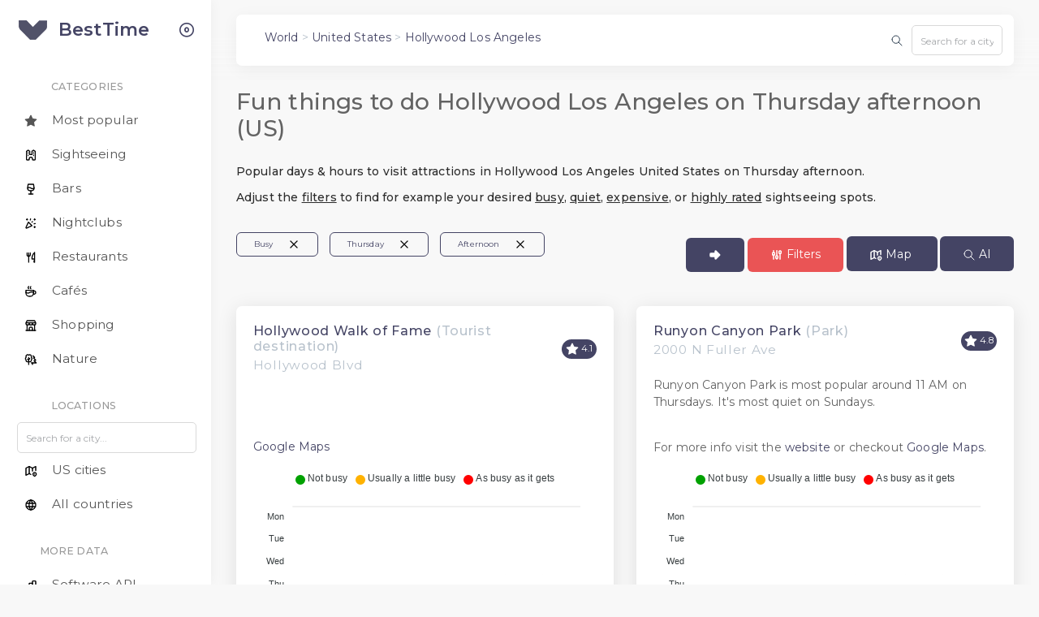

--- FILE ---
content_type: text/html; charset=utf-8
request_url: https://besttime.app/app/United-States/Los-Angeles-Hollywood/sightseeing?day=thursday&time=afternoon&busy=busy
body_size: 18652
content:

<!DOCTYPE html>
<html class="loading" lang="en" data-textdirection="ltr">
<!-- BEGIN: Head-->

<head>
  <meta http-equiv="Content-Type" content="text/html; charset=UTF-8">
  <meta http-equiv="X-UA-Compatible" content="IE=edge">
  <meta name="viewport" content="width=device-width, initial-scale=1.0, minimal-ui">
  <meta name="description" content="Fun things to do Hollywood Los Angeles  on Thursday afternoon (US) - Foot traffic data and popular times">
  <meta name="keywords"
    content="BestTime, api, foot traffic data, footfall data, google, populartimes, popular times, store visitor counter, retail, analytics">
  <meta name="author" content="BestTime.app">
    <title>Fun things to do Hollywood Los Angeles  on Thursday afternoon</title>
  <link rel="apple-touch-icon" href="../../../app-assets/images/ico/apple-icon-120.png">
  <link rel="shortcut icon" type="image/x-icon" href="../../../app-assets/images/ico/favicon.ico">
  <link href="https://fonts.googleapis.com/css?family=Montserrat:300,400,500,600&display=swap" rel="stylesheet">

<!-- Open Graph / Facebook -->
<meta property="og:type" content="website">
<meta property="og:title" content="Fun things to do Hollywood Los Angeles  on Thursday afternoon">
<meta property="og:description" content="Fun things to do Hollywood Los Angeles  on Thursday afternoon (US) - Foot traffic data and popular times">
<meta property="og:image" content="https://besttime.app/images/landingpage/venue-search-venue-results2.jpg">

<!-- Twitter -->
<meta name="twitter:card" content="summary_large_image">
<meta name="twitter:title" content="Fun things to do Hollywood Los Angeles  on Thursday afternoon">
<meta name="twitter:description" content="Fun things to do Hollywood Los Angeles  on Thursday afternoon (US) - Foot traffic data and popular times">
<meta name="twitter:image" content="https://besttime.app/images/landingpage/venue-search-venue-results2.jpg">

  <!-- <link rel="stylesheet" href="https://cdn.jsdelivr.net/npm/@tabler/icons-webfont@latest/tabler-icons.min.css"> -->

  <link rel="stylesheet" type="text/css" href="../../../app-assets/vendors/css/vendors2.min.css">

  <!-- <link rel="stylesheet" href="https://cdnjs.cloudflare.com/ajax/libs/font-awesome/4.7.0/css/font-awesome.min.css"
    integrity="sha256-eZrrJcwDc/3uDhsdt61sL2oOBY362qM3lon1gyExkL0=" crossorigin="anonymous" /> -->

  <link rel="stylesheet" href="https://cdnjs.cloudflare.com/ajax/libs/apexcharts/3.36.3/apexcharts.min.css" integrity="sha512-tJYqW5NWrT0JEkWYxrI4IK2jvT7PAiOwElIGTjALSyr8ZrilUQf+gjw2z6woWGSZqeXASyBXUr+WbtqiQgxUYg==" crossorigin="anonymous" referrerpolicy="no-referrer" />


  <!-- BEGIN: Theme CSS-->
  <link rel="stylesheet" type="text/css" href="../../../app-assets/css/bootstrap.min.css">


  <link rel="stylesheet" type="text/css" href="../../../app-assets/css/bootstrap-extended.min.css">
  <link rel="stylesheet" type="text/css" href="../../../app-assets/css/colors.min.css">
  <link rel="stylesheet" type="text/css" href="../../../app-assets/css/components.min.css">


  <!-- BEGIN: Page CSS-->
  <link rel="stylesheet" type="text/css" href="../../../app-assets/css/core/menu/menu-types/vertical-menu.min.css">

  <style>
    .tt-menu {
    border: 1px solid rgba(0,0,0,.15);
    border-radius: 0.5rem;
        background-color: white;
        width: 220px; /* Adjust this value to make the menu wider or narrower */    }
    .input-group-text {
        background-color: white;
    }
    /* Add spacing between the items */
    .tt-suggestion {
        padding: 4px 30px;
    }

    /* body {
        font-family: verdana, sans-serif;
    } */
</style>
  

</head>
<!-- END: Head-->

<!-- BEGIN: Body-->

<body class="vertical-layout vertical-menu-modern 2-columns  navbar-floating footer-fixed  " data-open="click"
  data-menu="vertical-menu-modern" data-col="2-columns">

  <!-- <script type="text/javascript">
    (function (c, l, a, r, i, t, y) {
      c[a] = c[a] || function () {
        (c[a].q = c[a].q || []).push(arguments)
      };
      t = l.createElement(r);
      t.async = 1;
      t.src = "https://www.clarity.ms/tag/" + i;
      y = l.getElementsByTagName(r)[0];
      y.parentNode.insertBefore(t, y);
    })(window, document, "clarity", "script", "hir084w1y2");
  </script> -->

  


<!-- Fix CLS -->
<style>
  .header-navbar {
      height: 60px;
     max-width: 95%;
     position: fixed;
     /* top: 0;
     left: 0;
     right: 0; */
     transition: none !important; /* Disable any transitions */
  }

  .header-navbar .icon {
    width: 16px;
    height: 16px;
  }

   /* Prevent content from shifting under the fixed navbar */
   body {
     /* padding-top: 60px; */
   }

   /* Ensure the navbar doesn't change size on smaller screens */
   @media (max-width: 1200px) {
     .header-navbar {
       width: 95% !important;
       left: 0 !important;
     }
   }
</style>

  <!-- BEGIN: Header-->
  <nav class="header-navbar navbar-expand-lg navbar navbar-with-menu floating-nav navbar-light navbar-shadow">
    <div class="navbar-wrapper">
      <div class="navbar-container content">
        <div class="navbar-collapse" id="navbar-mobile">
          <div class="mr-auto float-left bookmark-wrapper d-flex align-items-center">
            <ul class="nav navbar-nav">
              <li class="nav-item mobile-menu d-xl-none mr-auto"><a class="nav-link nav-menu-main menu-toggle hidden-xs"
                  href="#">
                  <div style="margin-top:0.4rem;">
                 <svg xmlns="http://www.w3.org/2000/svg" class="icon icon-tabler icon-tabler-menu-2" width="32" height="32" viewBox="0 0 24 24" stroke-width="1.5" stroke="#2c3e50" fill="none" stroke-linecap="round" stroke-linejoin="round">
  <path stroke="none" d="M0 0h24v24H0z" fill="none"/>
  <path d="M4 6l16 0" />
  <path d="M4 12l16 0" />
  <path d="M4 18l16 0" />
</svg>
</div>
                </a></li>
            </ul>
            <span class="d-none d-sm-inline">
              
              <p style="margin-top:0.6rem;" class="p-2 text-muted"><a href="/app/countries/">World</a> > <a href="/app/United-States/">United States</a> > <a href="/app/United-States/Los-Angeles-Hollywood/">Hollywood Los Angeles </a></p>
              
            </span>
          </div>
          <div class="mr-auto float-right bookmark-wrapper d-flex align-items-center"></div>
            <ul class="nav navbar-nav">
              <div class="input-group p-1 ml-auto"> <!-- ## Changed mr-1 to ml-auto for right alignment -->
              <span class="input-group-text" style="border: 0px;"><svg xmlns="http://www.w3.org/2000/svg" class="icon icon-tabler icon-tabler-search" width="16" height="16" viewBox="0 0 24 24" stroke-width="1.5" stroke="#2c3e50" fill="none" stroke-linecap="round" stroke-linejoin="round">
  <path stroke="none" d="M0 0h24v24H0z" fill="none"/>
  <path d="M10 10m-7 0a7 7 0 1 0 14 0a7 7 0 1 0 -14 0" />
  <path d="M21 21l-6 -6" />
</svg></span>
              <input type="text" id="search" class="form-control" placeholder="Search for a city..." style="max-width: 8rem;">
            </div>

              <!-- Insert flash bars -->
              <!-- 
    
   -->
            </ul>
          </div>
          
          
        </div>
      </div>
    </div>
  </nav>
  <!-- END: Header-->


  <!-- BEGIN: Main Menu-->
  <div class="main-menu menu-fixed menu-light menu-accordion menu-shadow" data-scroll-to-active="true">
    <div class="navbar-header">
      <ul class="nav navbar-nav flex-row">
        <li class="nav-item mr-auto"><a class="navbar-brand" href="/">
            <div class="brand-logo" style="filter: brightness(0) saturate(100%) invert(30%) sepia(100%) hue-rotate(200deg) brightness(90%);"></div>
            <h2 class="brand-text mb-0">BestTime</h2>
          </a>
          <!-- <h4 class="brand-text" style="font-size: 1rem; color:darkgray">Beta</h4> -->
        </li>
        <li class="nav-item nav-toggle"><span class="nav-link modern-nav-toggle pr-0" data-toggle="collapse"><i
              class="feather icon-x d-block d-xl-none font-medium-4 primary toggle-icon"></i><i
              class="toggle-icon feather icon-disc font-medium-4 d-none d-xl-block collapse-toggle-icon primary"
              data-ticon="icon-disc"></i></span></li>
      </ul>
    </div>
    <div class="shadow-bottom"></div>
    <div class="main-menu-content">
      <!-- BEGIN ORG menu -->
      <ul class="nav navbar-nav">
        
      </ul>
      <!-- END ORG menu -->
      
      <ul class="navigation navigation-main" id="main-menu-navigation" data-menu="menu-navigation">
          
            <li class="navigation-header" style="padding-left:18px;"> <span class="menu-title ml-1">Categories</span><span></span>
            </li>
            <li class=" nav-item">
              <a href="/app/United-States/Los-Angeles-Hollywood/"><svg xmlns="http://www.w3.org/2000/svg" class="icon icon-tabler icon-tabler-star-filled" width="16" height="16" viewBox="0 0 24 24" stroke-width="1.5" stroke="#000000" fill="none" stroke-linecap="round" stroke-linejoin="round">
  <path stroke="none" d="M0 0h24v24H0z" fill="none"/>
  <path d="M8.243 7.34l-6.38 .925l-.113 .023a1 1 0 0 0 -.44 1.684l4.622 4.499l-1.09 6.355l-.013 .11a1 1 0 0 0 1.464 .944l5.706 -3l5.693 3l.1 .046a1 1 0 0 0 1.352 -1.1l-1.091 -6.355l4.624 -4.5l.078 -.085a1 1 0 0 0 -.633 -1.62l-6.38 -.926l-2.852 -5.78a1 1 0 0 0 -1.794 0l-2.853 5.78z" stroke-width="0" fill="currentColor" />
</svg>
                <span class="menu-title ml-1">Most popular</span></a>
            </li>
            <li class=" nav-item">
              <a href="/app/United-States/Los-Angeles-Hollywood/sightseeing"><svg xmlns="http://www.w3.org/2000/svg" class="icon icon-tabler icon-tabler-building-fortress" width="16" height="16" viewBox="0 0 24 24" stroke-width="2" stroke="#000000" fill="none" stroke-linecap="round" stroke-linejoin="round">
  <path stroke="none" d="M0 0h24v24H0z" fill="none"/>
  <path d="M7 21h1a1 1 0 0 0 1 -1v-1h0a3 3 0 0 1 6 0m3 2h1a1 1 0 0 0 1 -1v-15l-3 -2l-3 2v6h-4v-6l-3 -2l-3 2v15a1 1 0 0 0 1 1h2m8 -2v1a1 1 0 0 0 1 1h2" />
  <path d="M7 7h0v.01" />
  <path d="M7 10h0v.01" />
  <path d="M7 13h0v.01" />
  <path d="M17 7h0v.01" />
  <path d="M17 10h0v.01" />
  <path d="M17 13h0v.01" />
</svg>
                <span class="menu-title ml-1">Sightseeing</span></a>
            </li>
            <li class=" nav-item">
              <a href="/app/United-States/Los-Angeles-Hollywood/bar"><svg xmlns="http://www.w3.org/2000/svg" class="icon icon-tabler icon-tabler-glass-full" width="16" height="16" viewBox="0 0 24 24" stroke-width="2" stroke="#000000" fill="none" stroke-linecap="round" stroke-linejoin="round">
  <path stroke="none" d="M0 0h24v24H0z" fill="none"/>
  <path d="M8 21l8 0" />
  <path d="M12 15l0 6" />
  <path d="M17 3l1 7c0 3.012 -2.686 5 -6 5s-6 -1.988 -6 -5l1 -7h10z" />
  <path d="M6 10a5 5 0 0 1 6 0a5 5 0 0 0 6 0" />
</svg>
                <span class="menu-title ml-1">Bars</span></a>
            </li>
            <li class=" nav-item">
              <a href="/app/United-States/Los-Angeles-Hollywood/nightclub"><svg xmlns="http://www.w3.org/2000/svg" class="icon icon-tabler icon-tabler-confetti" width="16" height="16" viewBox="0 0 24 24" stroke-width="2" stroke="#000000" fill="none" stroke-linecap="round" stroke-linejoin="round">
  <path stroke="none" d="M0 0h24v24H0z" fill="none"/>
  <path d="M4 5h2" />
  <path d="M5 4v2" />
  <path d="M11.5 4l-.5 2" />
  <path d="M18 5h2" />
  <path d="M19 4v2" />
  <path d="M15 9l-1 1" />
  <path d="M18 13l2 -.5" />
  <path d="M18 19h2" />
  <path d="M19 18v2" />
  <path d="M14 16.518l-6.518 -6.518l-4.39 9.58a1 1 0 0 0 1.329 1.329l9.579 -4.39z" />
</svg>
                <span class="menu-title ml-1">Nightclubs</span></a>
            </li>
            <li class=" nav-item">
              <a href="/app/United-States/Los-Angeles-Hollywood/restaurant">
                <svg xmlns="http://www.w3.org/2000/svg" class="icon icon-tabler icon-tabler-tools-kitchen-2" width="16" height="16" viewBox="0 0 24 24" stroke-width="2" stroke="#000000" fill="none" stroke-linecap="round" stroke-linejoin="round">
  <path stroke="none" d="M0 0h24v24H0z" fill="none"/>
  <path d="M19 3v12h-5c-.023 -3.681 .184 -7.406 5 -12zm0 12v6h-1v-3m-10 -14v17m-3 -17v3a3 3 0 1 0 6 0v-3" />
</svg>
                <span class="menu-title ml-1">Restaurants</span></a>
            </li>
            <li class=" nav-item">
              <a href="/app/United-States/Los-Angeles-Hollywood/cafe"><svg xmlns="http://www.w3.org/2000/svg" class="icon icon-tabler icon-tabler-coffee" width="16" height="16" viewBox="0 0 24 24" stroke-width="2" stroke="#000000" fill="none" stroke-linecap="round" stroke-linejoin="round">
  <path stroke="none" d="M0 0h24v24H0z" fill="none"/>
  <path d="M3 14c.83 .642 2.077 1.017 3.5 1c1.423 .017 2.67 -.358 3.5 -1c.83 -.642 2.077 -1.017 3.5 -1c1.423 -.017 2.67 .358 3.5 1" />
  <path d="M8 3a2.4 2.4 0 0 0 -1 2a2.4 2.4 0 0 0 1 2" />
  <path d="M12 3a2.4 2.4 0 0 0 -1 2a2.4 2.4 0 0 0 1 2" />
  <path d="M3 10h14v5a6 6 0 0 1 -6 6h-2a6 6 0 0 1 -6 -6v-5z" />
  <path d="M16.746 16.726a3 3 0 1 0 .252 -5.555" />
</svg>
                <span class="menu-title ml-1">Cafés</span></a>
            </li>
            <li class="nav-item">
              <a href="/app/United-States/Los-Angeles-Hollywood/shopping"><svg xmlns="http://www.w3.org/2000/svg" class="icon icon-tabler icon-tabler-building-store" width="16" height="16" viewBox="0 0 24 24" stroke-width="2" stroke="#000000" fill="none" stroke-linecap="round" stroke-linejoin="round">
  <path stroke="none" d="M0 0h24v24H0z" fill="none"/>
  <path d="M3 21l18 0" />
  <path d="M3 7v1a3 3 0 0 0 6 0v-1m0 1a3 3 0 0 0 6 0v-1m0 1a3 3 0 0 0 6 0v-1h-18l2 -4h14l2 4" />
  <path d="M5 21l0 -10.15" />
  <path d="M19 21l0 -10.15" />
  <path d="M9 21v-4a2 2 0 0 1 2 -2h2a2 2 0 0 1 2 2v4" />
</svg>
                <span class="menu-title ml-1">Shopping</span></a>
            </li>
              <li class="nav-item">
              <a href="/app/United-States/Los-Angeles-Hollywood/nature"><svg xmlns="http://www.w3.org/2000/svg" class="icon icon-tabler icon-tabler-trees" width="16" height="16" viewBox="0 0 24 24" stroke-width="2" stroke="#000000" fill="none" stroke-linecap="round" stroke-linejoin="round">
  <path stroke="none" d="M0 0h24v24H0z" fill="none"/>
  <path d="M16 5l3 3l-2 1l4 4l-3 1l4 4h-9" />
  <path d="M15 21l0 -3" />
  <path d="M8 13l-2 -2" />
  <path d="M8 12l2 -2" />
  <path d="M8 21v-13" />
  <path d="M5.824 16a3 3 0 0 1 -2.743 -3.69a3 3 0 0 1 .304 -4.833a3 3 0 0 1 4.615 -3.707a3 3 0 0 1 4.614 3.707a3 3 0 0 1 .305 4.833a3 3 0 0 1 -2.919 3.695h-4z" />
</svg>
                <span class="menu-title ml-1">Nature</span></a>
              </li>
            

            <li class="navigation-header" style="padding-left:18px;"> <span class="menu-title ml-1">Locations</span><span></span>
            </li>
            <div class="input-group">
              <!-- <span class="input-group-text" style="border: 0px;"><svg xmlns="http://www.w3.org/2000/svg" class="icon icon-tabler icon-tabler-search" width="16" height="16" viewBox="0 0 24 24" stroke-width="2" stroke="#000000" fill="none" stroke-linecap="round" stroke-linejoin="round">
  <path stroke="none" d="M0 0h24v24H0z" fill="none"/>
  <path d="M10 10m-7 0a7 7 0 1 0 14 0a7 7 0 1 0 -14 0" />
  <path d="M21 21l-6 -6" />
</svg></span> -->
              <input type="text" id="search2" class="ml-2 form-control" placeholder="Search for a city...">
            </div>
          </li>
          
            <li class=" nav-item">
              <a href="/app/United-States/">
                <svg xmlns="http://www.w3.org/2000/svg" class="icon icon-tabler icon-tabler-map-2" width="16" height="16" viewBox="0 0 24 24" stroke-width="2" stroke="#000000" fill="none" stroke-linecap="round" stroke-linejoin="round">
  <path stroke="none" d="M0 0h24v24H0z" fill="none"/>
  <path d="M12 18.5l-3 -1.5l-6 3v-13l6 -3l6 3l6 -3v7.5" />
  <path d="M9 4v13" />
  <path d="M15 7v5.5" />
  <path d="M21.121 20.121a3 3 0 1 0 -4.242 0c.418 .419 1.125 1.045 2.121 1.879c1.051 -.89 1.759 -1.516 2.121 -1.879z" />
  <path d="M19 18v.01" />
</svg>
                <span class="menu-title ml-1">US cities</span></a>
            </li>
            
            <li class=" nav-item">
              <a href="/app/countries/"><svg xmlns="http://www.w3.org/2000/svg" class="icon icon-tabler icon-tabler-world" width="16" height="16" viewBox="0 0 24 24" stroke-width="2" stroke="#000000" fill="none" stroke-linecap="round" stroke-linejoin="round">
  <path stroke="none" d="M0 0h24v24H0z" fill="none"/>
  <path d="M3 12a9 9 0 1 0 18 0a9 9 0 0 0 -18 0" />
  <path d="M3.6 9h16.8" />
  <path d="M3.6 15h16.8" />
  <path d="M11.5 3a17 17 0 0 0 0 18" />
  <path d="M12.5 3a17 17 0 0 1 0 18" />
</svg>
                <span class="menu-title ml-1">All countries</span></a>
            </li>
            <li class="navigation-header" style="padding-left:18px;"><span class="menu-title">More data</span><span></span>
            </li>
            <li class=" nav-item">
              <a href="/"><svg xmlns="http://www.w3.org/2000/svg" class="icon icon-tabler icon-tabler-chart-bar" width="16" height="16" viewBox="0 0 24 24" stroke-width="2" stroke="#000000" fill="none" stroke-linecap="round" stroke-linejoin="round">
  <path stroke="none" d="M0 0h24v24H0z" fill="none"/>
  <path d="M3 12m0 1a1 1 0 0 1 1 -1h4a1 1 0 0 1 1 1v6a1 1 0 0 1 -1 1h-4a1 1 0 0 1 -1 -1z" />
  <path d="M9 8m0 1a1 1 0 0 1 1 -1h4a1 1 0 0 1 1 1v10a1 1 0 0 1 -1 1h-4a1 1 0 0 1 -1 -1z" />
  <path d="M15 4m0 1a1 1 0 0 1 1 -1h4a1 1 0 0 1 1 1v14a1 1 0 0 1 -1 1h-4a1 1 0 0 1 -1 -1z" />
  <path d="M4 20l14 0" />
</svg>
                <span class="menu-title ml-1">Software API</span></a>
            </li>
            
          
              

          


            
      
      </ul>
    </div>
  </div>
  <!-- END: Main Menu-->
  <!-- END Mick: From here move to app.html -->




  <!-- BEGIN: Content-->
  <div class="app-content content content-bg-tint">
    <div class="content-overlay"></div>
    <div class="header-navbar-shadow"></div>
    <div class="content-wrapper">
      <div class="content-header row">

      </div>
      <div class="content-body">
        
        

<script type="application/ld+json">
    {
        "@context": "https://schema.org",
        "@type": "BreadcrumbList",
        "itemListElement": [{
            "@type": "ListItem",
            "position": 1,
            "name": "World",
            "item": "https://besttime.app/app/countries/"
        }, {
            "@type": "ListItem",
            "position": 2,
            "name": "Country",
            "item": "https://besttime.app/app/United-States/"
        }]
    }
</script>


<style>
    /* Media query for mobile devices */
    @media screen and (max-width: 767px) {
        .content-header-title {
            margin-top: 12px;
            font-size: 18px;
            /* Reduced font size for mobile devices */
        }
    }
</style>

<div class="mb-2">
    <div>
        <h1 class="content-header-title mb-1">Fun things to do Hollywood Los Angeles  on Thursday afternoon (US)</h1>
    </div>
    <div>
        <h2 class="pt-1 h6">Popular days &amp; hours to visit attractions in Hollywood Los Angeles  United States on Thursday afternoon. <br><br>
            Adjust the <span style="cursor:pointer;text-decoration: underline;" data-toggle="modal"
                data-target="#filterModal">filters</span> to find for example your desired <span
                style="cursor:pointer;text-decoration: underline;" data-toggle="modal"
                data-target="#filterModal">busy</span>,
            <span style="cursor:pointer;text-decoration: underline;" data-toggle="modal"
                data-target="#filterModal">quiet</span>,
            <span style="cursor:pointer;text-decoration: underline;" data-toggle="modal"
                data-target="#filterModal">expensive</span>, or
            <span style="cursor:pointer;text-decoration: underline;" data-toggle="modal"
                data-target="#filterModal">highly rated</span> sightseeing spots.
            <h2>


    </div>
</div>

<!-- Add this HTML to display the filter pills -->
<style>
    .remove-filter {
        cursor: pointer;
    }
</style>
<div class="d-flex justify-content-between flex-wrap mb-3" id="filter-pills">
    <div style="height: 47px;" id="pill-container" class="d-none d-md-flex d-md-none flex-wrap">
    </div>
    <div class="mt-2">
        
        

        
        <a href="/app/United-States/Los-Angeles-Hollywood/sightseeing?page=1&busy=busy&amp;day=thursday&amp;time=afternoon"
            class="btn btn-primary waves-effect waves-light d-none d-md-inline-block">
        <svg xmlns="http://www.w3.org/2000/svg" class="icon icon-tabler icon-tabler-arrow-big-right-filled" width="16" height="16" viewBox="0 0 24 24" stroke-width="2" stroke="#ffffff" fill="none" stroke-linecap="round" stroke-linejoin="round">
  <path stroke="none" d="M0 0h24v24H0z" fill="none"/>
  <path d="M12.089 3.634a2 2 0 0 0 -1.089 1.78l-.001 2.586h-6.999a2 2 0 0 0 -2 2v4l.005 .15a2 2 0 0 0 1.995 1.85l6.999 -.001l.001 2.587a2 2 0 0 0 3.414 1.414l6.586 -6.586a2 2 0 0 0 0 -2.828l-6.586 -6.586a2 2 0 0 0 -2.18 -.434l-.145 .068z" stroke-width="0" fill="currentColor" />
</svg> </a>
        

        <!-- Button to trigger the modal -->
        <button id="filter-btn" type="button" class="btn btn-danger" data-toggle="modal" data-target="#filterModal">
            <svg xmlns="http://www.w3.org/2000/svg" class="icon icon-tabler icon-tabler-adjustments-alt" width="16" height="16" viewBox="0 0 24 24" stroke-width="2" stroke="#ffffff" fill="none" stroke-linecap="round" stroke-linejoin="round">
  <path stroke="none" d="M0 0h24v24H0z" fill="none"/>
  <path d="M4 8h4v4h-4z" />
  <path d="M6 4l0 4" />
  <path d="M6 12l0 8" />
  <path d="M10 14h4v4h-4z" />
  <path d="M12 4l0 10" />
  <path d="M12 18l0 2" />
  <path d="M16 5h4v4h-4z" />
  <path d="M18 4l0 1" />
  <path d="M18 9l0 11" />
</svg> <span class="">Filters</span>
        </button>
        <a class="btn btn-primary d-none d-sm-inline" rel="nofollow" href="https://besttime.app/demo/radar?radius=3500&amp;lat=34.095876&amp;lng=-118.325106&amp;limit=100&amp;types=TOURIST_DESTINATION,MUSEUM,ART_GALLERY,PARK,AMUSEMENT_PARK,OTHER,CHURCH,ZOO,BOTANICAL_GARDEN,MARKET,BREWERY,BRIDGE,MONUMENT,PERFORMING_ARTS,CONCERT_HALL,LIBRARY,LIGHTHOUSE,PALACE&amp;day_int=3&amp;busy_min=70&amp;busy_max=100&amp;hour_min=12&amp;hour_max=18" target="_blank">
            <svg xmlns="http://www.w3.org/2000/svg" class="icon icon-tabler icon-tabler-map-2" width="16" height="16" viewBox="0 0 24 24" stroke-width="2" stroke="#ffffff" fill="none" stroke-linecap="round" stroke-linejoin="round">
  <path stroke="none" d="M0 0h24v24H0z" fill="none"/>
  <path d="M12 18.5l-3 -1.5l-6 3v-13l6 -3l6 3l6 -3v7.5" />
  <path d="M9 4v13" />
  <path d="M15 7v5.5" />
  <path d="M21.121 20.121a3 3 0 1 0 -4.242 0c.418 .419 1.125 1.045 2.121 1.879c1.051 -.89 1.759 -1.516 2.121 -1.879z" />
  <path d="M19 18v.01" />
</svg> <span class="d-none d-sm-inline">Map</span>
        </a>

        <a style="    margin-left: 0.2rem;" class=" btn btn-primary d-none d-sm-inline" rel="nofollow" href="https://besttime.app/gpt" target="_blank">
            <svg xmlns="http://www.w3.org/2000/svg" class="icon icon-tabler icon-tabler-search" width="16" height="16" viewBox="0 0 24 24" stroke-width="1.5" stroke="#ffffff" fill="none" stroke-linecap="round" stroke-linejoin="round">
  <path stroke="none" d="M0 0h24v24H0z" fill="none"/>
  <path d="M10 10m-7 0a7 7 0 1 0 14 0a7 7 0 1 0 -14 0" />
  <path d="M21 21l-6 -6" />
</svg> <span class="d-none d-sm-inline">AI</span>
        </a>

    </div>

</div>



<div class="row mt-0" style="min-height: 34rem;">
    
    <div class="col-12 col-sm-6 col-lg-6 d-flex">
        <div class="card flex-fill" style="min-height: 32rem;">
            <div class="card-body d-flex justify-content-between align-items-center">
                <div class="card-title mb-0">

                    <h5 style="margin-bottom: 0rem;"> <a class="" target="_blank"
                            href="/demo/forecastdetails?venue_id=ven_457968324366716e4b337752416f775f4f69334c5655784a496843">Hollywood Walk of Fame</a>
                        <span class="text-muted">(Tourist destination)</span></h5>
                    <small
                        class="text-muted">Hollywood Blvd</small>


                    <script type="application/ld+json">
                        {
                            "@context": "https://schema.org",
                            "@type": "LocalBusiness",
                            "@id": "ven_457968324366716e4b337752416f775f4f69334c5655784a496843",
                            "name": "Hollywood Walk of Fame",
                            "address": {
                                "@type": "PostalAddress",
                                "streetAddress": "Hollywood Blvd",
                                "addressLocality": "Hollywood Los Angeles ",
                                "addressRegion": "California",
                                "postalCode": "90028",
                                "addressCountry": "United States"
                            },
                            "geo": {
                                "@type": "GeoCoordinates",
                                "latitude": 34.1016009,
                                "longitude": -118.3295568
                            },
                            "url": "None",
                            "description": " "
                        }
                    </script>
                </div>

                <div class="card-icon">
                    
                    <span class="badge bg-primary rounded-pill"><svg xmlns="http://www.w3.org/2000/svg" class="icon icon-tabler icon-tabler-star-filled" width="16" height="16" viewBox="0 0 24 24" stroke-width="2" stroke="#000000" fill="none" stroke-linecap="round" stroke-linejoin="round">
  <path stroke="none" d="M0 0h24v24H0z" fill="none"/>
  <path d="M8.243 7.34l-6.38 .925l-.113 .023a1 1 0 0 0 -.44 1.684l4.622 4.499l-1.09 6.355l-.013 .11a1 1 0 0 0 1.464 .944l5.706 -3l5.693 3l.1 .046a1 1 0 0 0 1.352 -1.1l-1.091 -6.355l4.624 -4.5l.078 -.085a1 1 0 0 0 -.633 -1.62l-6.38 -.926l-2.852 -5.78a1 1 0 0 0 -1.794 0l-2.853 5.78z" stroke-width="0" fill="currentColor" />
</svg>
                        4.1</span>
                    
                </div>
            </div>
            <div class="pt-0 card-body d-flex flex-column">
                <p><br><br></p>
                <p><a target="_blank" class="btn_maps_ven_457968324366716e4b337752416f775f4f69334c5655784a496843">Google
                        Maps</a></p>


                <div class="mt-1 mt-auto" style="overflow-x: auto;">
                    <div alt="Foot traffic data for Hollywood Walk of Fame, Hollywood Blvd, Hollywood Los Angeles , United States"
                        id="chart-weekheatmap-ven_457968324366716e4b337752416f775f4f69334c5655784a496843" class=""
                        style="padding-bottom: 0px;overflow-x: auto;height: 25rem;width: 100%;min-width: 300px;">
                    </div>

                </div>
            </div>
        </div>
    </div>
    
    <div class="col-12 col-sm-6 col-lg-6 d-flex">
        <div class="card flex-fill" style="min-height: 32rem;">
            <div class="card-body d-flex justify-content-between align-items-center">
                <div class="card-title mb-0">

                    <h5 style="margin-bottom: 0rem;"> <a class="" target="_blank"
                            href="/demo/forecastdetails?venue_id=ven_6b725031622d34717a4e5152416f772d437556753158684a496843">Runyon Canyon Park</a>
                        <span class="text-muted">(Park)</span></h5>
                    <small
                        class="text-muted">2000 N Fuller Ave</small>


                    <script type="application/ld+json">
                        {
                            "@context": "https://schema.org",
                            "@type": "LocalBusiness",
                            "@id": "ven_6b725031622d34717a4e5152416f772d437556753158684a496843",
                            "name": "Runyon Canyon Park",
                            "address": {
                                "@type": "PostalAddress",
                                "streetAddress": "2000 N Fuller Ave",
                                "addressLocality": "Hollywood Los Angeles ",
                                "addressRegion": "California",
                                "postalCode": "90046",
                                "addressCountry": "United States"
                            },
                            "geo": {
                                "@type": "GeoCoordinates",
                                "latitude": 34.1125932,
                                "longitude": -118.3511659
                            },
                            "url": "/url?q=http://www.laparks.org/park/runyon-canyon&amp;opi=79508299&amp;sa=U&amp;ved=0ahUKEwi8iMvzsPaRAxVP_7sIHWEpHHMQ61gIFSgQ&amp;usg=AOvVaw0JLfL8wK7RzI-dj3TToa3s",
                            "description": "Runyon Canyon Park is most popular around 11 AM on Thursdays.  It&#39;s most quiet on Sundays.  "
                        }
                    </script>
                </div>

                <div class="card-icon">
                    
                    <span class="badge bg-primary rounded-pill"><svg xmlns="http://www.w3.org/2000/svg" class="icon icon-tabler icon-tabler-star-filled" width="16" height="16" viewBox="0 0 24 24" stroke-width="2" stroke="#000000" fill="none" stroke-linecap="round" stroke-linejoin="round">
  <path stroke="none" d="M0 0h24v24H0z" fill="none"/>
  <path d="M8.243 7.34l-6.38 .925l-.113 .023a1 1 0 0 0 -.44 1.684l4.622 4.499l-1.09 6.355l-.013 .11a1 1 0 0 0 1.464 .944l5.706 -3l5.693 3l.1 .046a1 1 0 0 0 1.352 -1.1l-1.091 -6.355l4.624 -4.5l.078 -.085a1 1 0 0 0 -.633 -1.62l-6.38 -.926l-2.852 -5.78a1 1 0 0 0 -1.794 0l-2.853 5.78z" stroke-width="0" fill="currentColor" />
</svg>
                        4.8</span>
                    
                </div>
            </div>
            <div class="pt-0 card-body d-flex flex-column">
                <p>Runyon Canyon Park is most popular around 11 AM on Thursdays.  It&#39;s most quiet on Sundays. <br><br></p>
                <p>For more info visit the <a target="_blank" href="/url?q=http://www.laparks.org/park/runyon-canyon&amp;opi=79508299&amp;sa=U&amp;ved=0ahUKEwi8iMvzsPaRAxVP_7sIHWEpHHMQ61gIFSgQ&amp;usg=AOvVaw0JLfL8wK7RzI-dj3TToa3s">website</a>
                    or checkout <a target="_blank" class="btn_maps_ven_6b725031622d34717a4e5152416f772d437556753158684a496843">Google
                        Maps</a>.</p>


                <div class="mt-1 mt-auto" style="overflow-x: auto;">
                    <div alt="Foot traffic data for Runyon Canyon Park, 2000 N Fuller Ave, Hollywood Los Angeles , United States"
                        id="chart-weekheatmap-ven_6b725031622d34717a4e5152416f772d437556753158684a496843" class=""
                        style="padding-bottom: 0px;overflow-x: auto;height: 25rem;width: 100%;min-width: 300px;">
                    </div>

                </div>
            </div>
        </div>
    </div>
    
    <div class="col-12 col-sm-6 col-lg-6 d-flex">
        <div class="card flex-fill" style="min-height: 32rem;">
            <div class="card-body d-flex justify-content-between align-items-center">
                <div class="card-title mb-0">

                    <h5 style="margin-bottom: 0rem;"> <a class="" target="_blank"
                            href="/demo/forecastdetails?venue_id=ven_733750696679786e526d6752416f7734617262387435534a496843">Paramount Pictures Studio Tour</a>
                        <span class="text-muted">(Tourist destination)</span></h5>
                    <small
                        class="text-muted">5515 Melrose Ave</small>


                    <script type="application/ld+json">
                        {
                            "@context": "https://schema.org",
                            "@type": "LocalBusiness",
                            "@id": "ven_733750696679786e526d6752416f7734617262387435534a496843",
                            "name": "Paramount Pictures Studio Tour",
                            "address": {
                                "@type": "PostalAddress",
                                "streetAddress": "5515 Melrose Ave",
                                "addressLocality": "Hollywood Los Angeles ",
                                "addressRegion": "California",
                                "postalCode": "90038",
                                "addressCountry": "United States"
                            },
                            "geo": {
                                "@type": "GeoCoordinates",
                                "latitude": 34.0837936,
                                "longitude": -118.3208986
                            },
                            "url": "/url?q=http://www.paramountstudiotour.com/&amp;opi=79508299&amp;sa=U&amp;ved=0ahUKEwipzMWP9eeRAxWy9bsIHV-JEvAQ61gIFSgQ&amp;usg=AOvVaw0bMwXA-733f5UuuzVdeBOL",
                            "description": "Paramount Pictures Studio Tour is most popular around 12 PM on Wednesdays. Visitors usually stay up to 2,5 hours here.  It&#39;s most quiet on Saturdays.  "
                        }
                    </script>
                </div>

                <div class="card-icon">
                    
                    <span class="badge bg-primary rounded-pill"><svg xmlns="http://www.w3.org/2000/svg" class="icon icon-tabler icon-tabler-star-filled" width="16" height="16" viewBox="0 0 24 24" stroke-width="2" stroke="#000000" fill="none" stroke-linecap="round" stroke-linejoin="round">
  <path stroke="none" d="M0 0h24v24H0z" fill="none"/>
  <path d="M8.243 7.34l-6.38 .925l-.113 .023a1 1 0 0 0 -.44 1.684l4.622 4.499l-1.09 6.355l-.013 .11a1 1 0 0 0 1.464 .944l5.706 -3l5.693 3l.1 .046a1 1 0 0 0 1.352 -1.1l-1.091 -6.355l4.624 -4.5l.078 -.085a1 1 0 0 0 -.633 -1.62l-6.38 -.926l-2.852 -5.78a1 1 0 0 0 -1.794 0l-2.853 5.78z" stroke-width="0" fill="currentColor" />
</svg>
                        4.5</span>
                    
                </div>
            </div>
            <div class="pt-0 card-body d-flex flex-column">
                <p>Paramount Pictures Studio Tour is most popular around 12 PM on Wednesdays. Visitors usually stay up to 2,5 hours here.  It&#39;s most quiet on Saturdays. <br><br></p>
                <p>For more info visit the <a target="_blank" href="/url?q=http://www.paramountstudiotour.com/&amp;opi=79508299&amp;sa=U&amp;ved=0ahUKEwipzMWP9eeRAxWy9bsIHV-JEvAQ61gIFSgQ&amp;usg=AOvVaw0bMwXA-733f5UuuzVdeBOL">website</a>
                    or checkout <a target="_blank" class="btn_maps_ven_733750696679786e526d6752416f7734617262387435534a496843">Google
                        Maps</a>.</p>


                <div class="mt-1 mt-auto" style="overflow-x: auto;">
                    <div alt="Foot traffic data for Paramount Pictures Studio Tour, 5515 Melrose Ave, Hollywood Los Angeles , United States"
                        id="chart-weekheatmap-ven_733750696679786e526d6752416f7734617262387435534a496843" class=""
                        style="padding-bottom: 0px;overflow-x: auto;height: 25rem;width: 100%;min-width: 300px;">
                    </div>

                </div>
            </div>
        </div>
    </div>
    
    <div class="col-12 col-sm-6 col-lg-6 d-flex">
        <div class="card flex-fill" style="min-height: 32rem;">
            <div class="card-body d-flex justify-content-between align-items-center">
                <div class="card-title mb-0">

                    <h5 style="margin-bottom: 0rem;"> <a class="" target="_blank"
                            href="/demo/forecastdetails?venue_id=ven_516b484144765339456a5352416f7741766138305056554a496843">Barnsdall Art Park</a>
                        <span class="text-muted">(Park)</span></h5>
                    <small
                        class="text-muted">4800 Hollywood Blvd</small>


                    <script type="application/ld+json">
                        {
                            "@context": "https://schema.org",
                            "@type": "LocalBusiness",
                            "@id": "ven_516b484144765339456a5352416f7741766138305056554a496843",
                            "name": "Barnsdall Art Park",
                            "address": {
                                "@type": "PostalAddress",
                                "streetAddress": "4800 Hollywood Blvd",
                                "addressLocality": "Hollywood Los Angeles ",
                                "addressRegion": "California",
                                "postalCode": "90027",
                                "addressCountry": "United States"
                            },
                            "geo": {
                                "@type": "GeoCoordinates",
                                "latitude": 34.1004008,
                                "longitude": -118.2943922
                            },
                            "url": "/url?q=https://www.laparks.org/historic/barnsdall-art-park&amp;opi=79508299&amp;sa=U&amp;ved=0ahUKEwjN5eePo-eRAxW-9QIHHdDiMnsQ61gIESgM&amp;usg=AOvVaw0i-c9E0li6-BCzdHLg_-OG",
                            "description": "Barnsdall Art Park is most popular around 2 PM on Saturdays. Visitors usually stay up to 2 hours here.  It&#39;s most quiet on Tuesdays.  "
                        }
                    </script>
                </div>

                <div class="card-icon">
                    
                    <span class="badge bg-primary rounded-pill"><svg xmlns="http://www.w3.org/2000/svg" class="icon icon-tabler icon-tabler-star-filled" width="16" height="16" viewBox="0 0 24 24" stroke-width="2" stroke="#000000" fill="none" stroke-linecap="round" stroke-linejoin="round">
  <path stroke="none" d="M0 0h24v24H0z" fill="none"/>
  <path d="M8.243 7.34l-6.38 .925l-.113 .023a1 1 0 0 0 -.44 1.684l4.622 4.499l-1.09 6.355l-.013 .11a1 1 0 0 0 1.464 .944l5.706 -3l5.693 3l.1 .046a1 1 0 0 0 1.352 -1.1l-1.091 -6.355l4.624 -4.5l.078 -.085a1 1 0 0 0 -.633 -1.62l-6.38 -.926l-2.852 -5.78a1 1 0 0 0 -1.794 0l-2.853 5.78z" stroke-width="0" fill="currentColor" />
</svg>
                        4.5</span>
                    
                </div>
            </div>
            <div class="pt-0 card-body d-flex flex-column">
                <p>Barnsdall Art Park is most popular around 2 PM on Saturdays. Visitors usually stay up to 2 hours here.  It&#39;s most quiet on Tuesdays. <br><br></p>
                <p>For more info visit the <a target="_blank" href="/url?q=https://www.laparks.org/historic/barnsdall-art-park&amp;opi=79508299&amp;sa=U&amp;ved=0ahUKEwjN5eePo-eRAxW-9QIHHdDiMnsQ61gIESgM&amp;usg=AOvVaw0i-c9E0li6-BCzdHLg_-OG">website</a>
                    or checkout <a target="_blank" class="btn_maps_ven_516b484144765339456a5352416f7741766138305056554a496843">Google
                        Maps</a>.</p>


                <div class="mt-1 mt-auto" style="overflow-x: auto;">
                    <div alt="Foot traffic data for Barnsdall Art Park, 4800 Hollywood Blvd, Hollywood Los Angeles , United States"
                        id="chart-weekheatmap-ven_516b484144765339456a5352416f7741766138305056554a496843" class=""
                        style="padding-bottom: 0px;overflow-x: auto;height: 25rem;width: 100%;min-width: 300px;">
                    </div>

                </div>
            </div>
        </div>
    </div>
    
    <div class="col-12 col-sm-6 col-lg-6 d-flex">
        <div class="card flex-fill" style="min-height: 32rem;">
            <div class="card-body d-flex justify-content-between align-items-center">
                <div class="card-title mb-0">

                    <h5 style="margin-bottom: 0rem;"> <a class="" target="_blank"
                            href="/demo/forecastdetails?venue_id=ven_55747a654c474e4664636c52416f7735366967465f794d4a496843">Pan Pacific Park</a>
                        <span class="text-muted">(Park)</span></h5>
                    <small
                        class="text-muted">7600 Beverly Blvd</small>


                    <script type="application/ld+json">
                        {
                            "@context": "https://schema.org",
                            "@type": "LocalBusiness",
                            "@id": "ven_55747a654c474e4664636c52416f7735366967465f794d4a496843",
                            "name": "Pan Pacific Park",
                            "address": {
                                "@type": "PostalAddress",
                                "streetAddress": "7600 Beverly Blvd",
                                "addressLocality": "Hollywood Los Angeles ",
                                "addressRegion": "California",
                                "postalCode": "90036",
                                "addressCountry": "United States"
                            },
                            "geo": {
                                "@type": "GeoCoordinates",
                                "latitude": 34.0732282,
                                "longitude": -118.3549294
                            },
                            "url": "/url?q=http://www.laparks.org/reccenter/pan-pacific&amp;opi=79508299&amp;sa=U&amp;ved=0ahUKEwim3MiluYWSAxVw_rsIHefyKZ8Q61gIFSgQ&amp;usg=AOvVaw2b97YeUbNp46TWg-PytNDu",
                            "description": "Pan Pacific Park is most popular around 5 PM on Wednesdays. Visitors usually stay up to 2 hours here.  It&#39;s most quiet on Fridays.  "
                        }
                    </script>
                </div>

                <div class="card-icon">
                    
                    <span class="badge bg-primary rounded-pill"><svg xmlns="http://www.w3.org/2000/svg" class="icon icon-tabler icon-tabler-star-filled" width="16" height="16" viewBox="0 0 24 24" stroke-width="2" stroke="#000000" fill="none" stroke-linecap="round" stroke-linejoin="round">
  <path stroke="none" d="M0 0h24v24H0z" fill="none"/>
  <path d="M8.243 7.34l-6.38 .925l-.113 .023a1 1 0 0 0 -.44 1.684l4.622 4.499l-1.09 6.355l-.013 .11a1 1 0 0 0 1.464 .944l5.706 -3l5.693 3l.1 .046a1 1 0 0 0 1.352 -1.1l-1.091 -6.355l4.624 -4.5l.078 -.085a1 1 0 0 0 -.633 -1.62l-6.38 -.926l-2.852 -5.78a1 1 0 0 0 -1.794 0l-2.853 5.78z" stroke-width="0" fill="currentColor" />
</svg>
                        4.6</span>
                    
                </div>
            </div>
            <div class="pt-0 card-body d-flex flex-column">
                <p>Pan Pacific Park is most popular around 5 PM on Wednesdays. Visitors usually stay up to 2 hours here.  It&#39;s most quiet on Fridays. <br><br></p>
                <p>For more info visit the <a target="_blank" href="/url?q=http://www.laparks.org/reccenter/pan-pacific&amp;opi=79508299&amp;sa=U&amp;ved=0ahUKEwim3MiluYWSAxVw_rsIHefyKZ8Q61gIFSgQ&amp;usg=AOvVaw2b97YeUbNp46TWg-PytNDu">website</a>
                    or checkout <a target="_blank" class="btn_maps_ven_55747a654c474e4664636c52416f7735366967465f794d4a496843">Google
                        Maps</a>.</p>


                <div class="mt-1 mt-auto" style="overflow-x: auto;">
                    <div alt="Foot traffic data for Pan Pacific Park, 7600 Beverly Blvd, Hollywood Los Angeles , United States"
                        id="chart-weekheatmap-ven_55747a654c474e4664636c52416f7735366967465f794d4a496843" class=""
                        style="padding-bottom: 0px;overflow-x: auto;height: 25rem;width: 100%;min-width: 300px;">
                    </div>

                </div>
            </div>
        </div>
    </div>
    
    <div class="col-12 col-sm-6 col-lg-6 d-flex">
        <div class="card flex-fill" style="min-height: 32rem;">
            <div class="card-body d-flex justify-content-between align-items-center">
                <div class="card-title mb-0">

                    <h5 style="margin-bottom: 0rem;"> <a class="" target="_blank"
                            href="/demo/forecastdetails?venue_id=ven_55426e73537339626d2d4352416f772d6d64356b4461374a496843">Plummer Park</a>
                        <span class="text-muted">(Park)</span></h5>
                    <small
                        class="text-muted">7377 Santa Monica Blvd</small>


                    <script type="application/ld+json">
                        {
                            "@context": "https://schema.org",
                            "@type": "LocalBusiness",
                            "@id": "ven_55426e73537339626d2d4352416f772d6d64356b4461374a496843",
                            "name": "Plummer Park",
                            "address": {
                                "@type": "PostalAddress",
                                "streetAddress": "7377 Santa Monica Blvd",
                                "addressLocality": "Hollywood Los Angeles ",
                                "addressRegion": "California",
                                "postalCode": "90046",
                                "addressCountry": "United States"
                            },
                            "geo": {
                                "@type": "GeoCoordinates",
                                "latitude": 34.0914636,
                                "longitude": -118.350834
                            },
                            "url": "/url?q=https://www.weho.org/Home/Components/FacilityDirectory/FacilityDirectory/6/773&amp;opi=79508299&amp;sa=U&amp;ved=0ahUKEwionYGDo-eRAxW5_rsIHUH2HpAQ61gIFSgQ&amp;usg=AOvVaw2r4VfuQadJhU9CbEH8GhNk",
                            "description": "Plummer Park is most popular around 6 PM on Sundays. Visitors usually stay up to 2 hours here.  It&#39;s most quiet on Mondays.  "
                        }
                    </script>
                </div>

                <div class="card-icon">
                    
                    <span class="badge bg-primary rounded-pill"><svg xmlns="http://www.w3.org/2000/svg" class="icon icon-tabler icon-tabler-star-filled" width="16" height="16" viewBox="0 0 24 24" stroke-width="2" stroke="#000000" fill="none" stroke-linecap="round" stroke-linejoin="round">
  <path stroke="none" d="M0 0h24v24H0z" fill="none"/>
  <path d="M8.243 7.34l-6.38 .925l-.113 .023a1 1 0 0 0 -.44 1.684l4.622 4.499l-1.09 6.355l-.013 .11a1 1 0 0 0 1.464 .944l5.706 -3l5.693 3l.1 .046a1 1 0 0 0 1.352 -1.1l-1.091 -6.355l4.624 -4.5l.078 -.085a1 1 0 0 0 -.633 -1.62l-6.38 -.926l-2.852 -5.78a1 1 0 0 0 -1.794 0l-2.853 5.78z" stroke-width="0" fill="currentColor" />
</svg>
                        4.4</span>
                    
                </div>
            </div>
            <div class="pt-0 card-body d-flex flex-column">
                <p>Plummer Park is most popular around 6 PM on Sundays. Visitors usually stay up to 2 hours here.  It&#39;s most quiet on Mondays. <br><br></p>
                <p>For more info visit the <a target="_blank" href="/url?q=https://www.weho.org/Home/Components/FacilityDirectory/FacilityDirectory/6/773&amp;opi=79508299&amp;sa=U&amp;ved=0ahUKEwionYGDo-eRAxW5_rsIHUH2HpAQ61gIFSgQ&amp;usg=AOvVaw2r4VfuQadJhU9CbEH8GhNk">website</a>
                    or checkout <a target="_blank" class="btn_maps_ven_55426e73537339626d2d4352416f772d6d64356b4461374a496843">Google
                        Maps</a>.</p>


                <div class="mt-1 mt-auto" style="overflow-x: auto;">
                    <div alt="Foot traffic data for Plummer Park, 7377 Santa Monica Blvd, Hollywood Los Angeles , United States"
                        id="chart-weekheatmap-ven_55426e73537339626d2d4352416f772d6d64356b4461374a496843" class=""
                        style="padding-bottom: 0px;overflow-x: auto;height: 25rem;width: 100%;min-width: 300px;">
                    </div>

                </div>
            </div>
        </div>
    </div>
    
</div>




<!-- Page Navigation -->
<div class="d-flex justify-content-center">
    
    

    
    <a href="/app/United-States/Los-Angeles-Hollywood/sightseeing?page=1&busy=busy&amp;day=thursday&amp;time=afternoon"
        class="btn btn-primary waves-effect waves-light mb-2"><svg xmlns="http://www.w3.org/2000/svg" class="icon icon-tabler icon-tabler-arrow-big-right-filled" width="16" height="16" viewBox="0 0 24 24" stroke-width="2" stroke="#000000" fill="none" stroke-linecap="round" stroke-linejoin="round">
  <path stroke="none" d="M0 0h24v24H0z" fill="none"/>
  <path d="M12.089 3.634a2 2 0 0 0 -1.089 1.78l-.001 2.586h-6.999a2 2 0 0 0 -2 2v4l.005 .15a2 2 0 0 0 1.995 1.85l6.999 -.001l.001 2.587a2 2 0 0 0 3.414 1.414l6.586 -6.586a2 2 0 0 0 0 -2.828l-6.586 -6.586a2 2 0 0 0 -2.18 -.434l-.145 .068z" stroke-width="0" fill="currentColor" />
</svg> <span class="d-none d-sm-inline">Next</span></a>
    

    <br><br>

</div>

<div class="col-12 mx-auto text-center mt-3">
    <h3>Special pages for Hollywood Los Angeles  United States</h3>
    <!-- Div that is only shown on mobile screens -->
    <div class="d-sm-none">
        <div class="mb-2">
            <a href="/app/United-States/Los-Angeles-Hollywood/sightseeing" class="btn btn-outline-primary"><svg xmlns="http://www.w3.org/2000/svg" class="icon icon-tabler icon-tabler-building-fortress" width="16" height="16" viewBox="0 0 24 24" stroke-width="2" stroke="#444464" fill="none" stroke-linecap="round" stroke-linejoin="round">
  <path stroke="none" d="M0 0h24v24H0z" fill="none"/>
  <path d="M7 21h1a1 1 0 0 0 1 -1v-1h0a3 3 0 0 1 6 0m3 2h1a1 1 0 0 0 1 -1v-15l-3 -2l-3 2v6h-4v-6l-3 -2l-3 2v15a1 1 0 0 0 1 1h2m8 -2v1a1 1 0 0 0 1 1h2" />
  <path d="M7 7h0v.01" />
  <path d="M7 10h0v.01" />
  <path d="M7 13h0v.01" />
  <path d="M17 7h0v.01" />
  <path d="M17 10h0v.01" />
  <path d="M17 13h0v.01" />
</svg><b>Sightseeing</b> in Hollywood los angeles </a>
        </div>
        <div class="mb-2">
            <a href="/app/United-States/Los-Angeles-Hollywood/bar" class="btn btn-outline-primary">
                <svg xmlns="http://www.w3.org/2000/svg" class="icon icon-tabler icon-tabler-glass-full" width="16" height="16" viewBox="0 0 24 24" stroke-width="2" stroke="#444464" fill="none" stroke-linecap="round" stroke-linejoin="round">
  <path stroke="none" d="M0 0h24v24H0z" fill="none"/>
  <path d="M8 21l8 0" />
  <path d="M12 15l0 6" />
  <path d="M17 3l1 7c0 3.012 -2.686 5 -6 5s-6 -1.988 -6 -5l1 -7h10z" />
  <path d="M6 10a5 5 0 0 1 6 0a5 5 0 0 0 6 0" />
</svg>
                <b>Bars & clubs</b> in Hollywood los angeles </a>
        </div>
        <div class="mb-2">
            <a href="/app/United-States/Los-Angeles-Hollywood/restaurant" class="btn btn-outline-primary">
                <svg xmlns="http://www.w3.org/2000/svg" class="icon icon-tabler icon-tabler-tools-kitchen-2" width="16" height="16" viewBox="0 0 24 24" stroke-width="2" stroke="#444464" fill="none" stroke-linecap="round" stroke-linejoin="round">
  <path stroke="none" d="M0 0h24v24H0z" fill="none"/>
  <path d="M19 3v12h-5c-.023 -3.681 .184 -7.406 5 -12zm0 12v6h-1v-3m-10 -14v17m-3 -17v3a3 3 0 1 0 6 0v-3" />
</svg> <b>Restaurants</b> in Hollywood los angeles </a>
        </div>
        <div class="mb-2">
            <a href="/app/United-States/Los-Angeles-Hollywood/cafe" class="btn btn-outline-primary">
                <svg xmlns="http://www.w3.org/2000/svg" class="icon icon-tabler icon-tabler-coffee" width="16" height="16" viewBox="0 0 24 24" stroke-width="2" stroke="#444464" fill="none" stroke-linecap="round" stroke-linejoin="round">
  <path stroke="none" d="M0 0h24v24H0z" fill="none"/>
  <path d="M3 14c.83 .642 2.077 1.017 3.5 1c1.423 .017 2.67 -.358 3.5 -1c.83 -.642 2.077 -1.017 3.5 -1c1.423 -.017 2.67 .358 3.5 1" />
  <path d="M8 3a2.4 2.4 0 0 0 -1 2a2.4 2.4 0 0 0 1 2" />
  <path d="M12 3a2.4 2.4 0 0 0 -1 2a2.4 2.4 0 0 0 1 2" />
  <path d="M3 10h14v5a6 6 0 0 1 -6 6h-2a6 6 0 0 1 -6 -6v-5z" />
  <path d="M16.746 16.726a3 3 0 1 0 .252 -5.555" />
</svg> <b>Cafes</b> in Hollywood los angeles </a>
        </div>
    </div>

    <div class="mt-2 mb-2">
        <a href="?busy=busy&day=thursday&sort=popularity&order=descending"
            class="btn btn-outline-primary">Popular sightseeing spots on <b>Thursday</b>
             <span class="d-none d-sm-inline">in
                Hollywood los angeles </span></a>
    </div>
    <div class="mb-2">
        <a href="?busy=busy&day=friday&sort=popularity&order=descending"
            class="btn btn-outline-primary ">Busy sightseeing spots on <b>Friday</b>
             <span class="d-none d-sm-inline">in
                Hollywood los angeles </span></a>
    </div>
    <div class="mb-2">
        <a href="?busy=busy&day=saturday&sort=popularity&order=descending"
            class="btn btn-outline-primary">Frequently visited sightseeing spots on <b>Saturday</b>
             <span class="d-none d-sm-inline">in
                Hollywood los angeles </span></a>
    </div>
    <div class="mb-2">
        <a href="?busy=busy&day=saturday&sort=rating&order=descending" class="btn btn-outline-primary"><b>Highly rated &
                busy</b> sightseeing spots on Saturday <span class="d-none d-sm-inline">in
                Hollywood los angeles </span></a>
    </div>
    <div class="mb-2">
        <a href="?time=anytime&sort=price&order=descending" class="btn btn-outline-primary">Most <b>expensive</b>
            sightseeing spots <span class="d-none d-sm-inline">in Hollywood los angeles </span></a>
    </div>
    <div class="mb-2">
        <a href="?time=anytime&sort=price&order=ascending" class="btn btn-outline-primary"><b>Cheapest</b>
            sightseeing spots <span class="d-none d-sm-inline">in Hollywood los angeles </span></a>
    </div>
    <div class="mb-2">
        <a href="?sort=dwelltime&order=descending" class="btn btn-outline-primary">Sightseeing spots visitors stay
            <b>long</b> <span class="d-none d-sm-inline">in Hollywood los angeles </span></a>
    </div>
    <div class="mb-2">
        <a href="?sort=dwelltime&order=ascending" class="btn btn-outline-primary">Sightseeing spots with
            <b>short</b> visit durations <span class="d-none d-sm-inline">in Hollywood los angeles </span></a>
    </div>

    <h3 class="mt-2 mb-1">View on map</h3>
    <p>Map view and advanced filters</p>
    <!-- Dont show heatmap on mobile -->
    <div class="d-none d-sm-inline mt-2 mb-2">
        <a target="_blank" rel="nofollow" href="https://besttime.app/demo/radar?radius=3500&amp;lat=34.095876&amp;lng=-118.325106&amp;limit=100&amp;types=TOURIST_DESTINATION,MUSEUM,ART_GALLERY,PARK,AMUSEMENT_PARK,OTHER,CHURCH,ZOO,BOTANICAL_GARDEN,MARKET,BREWERY,BRIDGE,MONUMENT,PERFORMING_ARTS,CONCERT_HALL,LIBRARY,LIGHTHOUSE,PALACE&amp;day_int=3&amp;busy_min=70&amp;busy_max=100&amp;hour_min=12&amp;hour_max=18">
            <img class="mb-2 shadow-sm bg-white rounded"
                src="/images/landingpage/radar-heatmap2.jpg"
                alt="Foot traffic heatmap vizualization for Fun things to do Hollywood Los Angeles  on Thursday afternoon (US)" width="200" height="150" />
        </a>

        <br>
        <a target="_blank" rel="nofollow" href="https://besttime.app/demo/radar?radius=3500&amp;lat=34.095876&amp;lng=-118.325106&amp;limit=100&amp;types=TOURIST_DESTINATION,MUSEUM,ART_GALLERY,PARK,AMUSEMENT_PARK,OTHER,CHURCH,ZOO,BOTANICAL_GARDEN,MARKET,BREWERY,BRIDGE,MONUMENT,PERFORMING_ARTS,CONCERT_HALL,LIBRARY,LIGHTHOUSE,PALACE&amp;day_int=3&amp;busy_min=70&amp;busy_max=100&amp;hour_min=12&amp;hour_max=18" class="btn btn-outline-primary"><b>Heatmap</b>
            for fun things to do hollywood los angeles  on thursday afternoon (us)</a>

        <h3 class="mt-2 mb-1">Nearby cities and areas</h3>
        <p>Also checkout sightseeing spots in other cities and areas on Thursday afternoon nearby
            Hollywood los angeles </p>
        <div class="row">
            
            <div class="col-md-6 mb-2">
                <a href="/app/United-States/Los-Angeles/sightseeing?busy=busy&amp;day=thursday&amp;time=afternoon"
                    class="btn btn-outline-primary mb-1">
                    Sightseeing spots in <b>Los Angeles</b> on Thursday afternoon
                </a>
            </div>
            
            <div class="col-md-6 mb-2">
                <a href="/app/United-States/Los-Angeles-Beverly-Hills/sightseeing?busy=busy&amp;day=thursday&amp;time=afternoon"
                    class="btn btn-outline-primary mb-1">
                    Sightseeing spots in <b>Beverly Hills Los Angeles</b> on Thursday afternoon
                </a>
            </div>
            
            <div class="col-md-6 mb-2">
                <a href="/app/United-States/Los-Angeles-Santa-Monica/sightseeing?busy=busy&amp;day=thursday&amp;time=afternoon"
                    class="btn btn-outline-primary mb-1">
                    Sightseeing spots in <b>Santa Monica Hollywood</b> on Thursday afternoon
                </a>
            </div>
            
            <div class="col-md-6 mb-2">
                <a href="/app/United-States/Los-Angeles-Downtown/sightseeing?busy=busy&amp;day=thursday&amp;time=afternoon"
                    class="btn btn-outline-primary mb-1">
                    Sightseeing spots in <b>Downtown Los Angeles </b> on Thursday afternoon
                </a>
            </div>
            
            <div class="col-md-6 mb-2">
                <a href="/app/United-States/Los-Angeles-West-Hollywood/sightseeing?busy=busy&amp;day=thursday&amp;time=afternoon"
                    class="btn btn-outline-primary mb-1">
                    Sightseeing spots in <b>West Hollywood Los Angeles </b> on Thursday afternoon
                </a>
            </div>
            
            <div class="col-md-6 mb-2">
                <a href="/app/United-States/Los-Angeles-Silver-Lake/sightseeing?busy=busy&amp;day=thursday&amp;time=afternoon"
                    class="btn btn-outline-primary mb-1">
                    Sightseeing spots in <b>Silver Lake Los Angeles</b> on Thursday afternoon
                </a>
            </div>
            
            <div class="col-md-6 mb-2">
                <a href="/app/United-States/Glendale/sightseeing?busy=busy&amp;day=thursday&amp;time=afternoon"
                    class="btn btn-outline-primary mb-1">
                    Sightseeing spots in <b>Glendale</b> on Thursday afternoon
                </a>
            </div>
            
            <div class="col-md-6 mb-2">
                <a href="/app/United-States/Pasadena/sightseeing?busy=busy&amp;day=thursday&amp;time=afternoon"
                    class="btn btn-outline-primary mb-1">
                    Sightseeing spots in <b>Pasadena</b> on Thursday afternoon
                </a>
            </div>
            
            <div class="col-md-6 mb-2">
                <a href="/app/United-States/East-Los-Angeles/sightseeing?busy=busy&amp;day=thursday&amp;time=afternoon"
                    class="btn btn-outline-primary mb-1">
                    Sightseeing spots in <b>East Los Angeles</b> on Thursday afternoon
                </a>
            </div>
            
            <div class="col-md-6 mb-2">
                <a href="/app/United-States/Inglewood/sightseeing?busy=busy&amp;day=thursday&amp;time=afternoon"
                    class="btn btn-outline-primary mb-1">
                    Sightseeing spots in <b>Inglewood</b> on Thursday afternoon
                </a>
            </div>
            
            <div class="col-md-6 mb-2">
                <a href="/app/United-States/Burbank/sightseeing?busy=busy&amp;day=thursday&amp;time=afternoon"
                    class="btn btn-outline-primary mb-1">
                    Sightseeing spots in <b>Burbank</b> on Thursday afternoon
                </a>
            </div>
            
            <div class="col-md-6 mb-2">
                <a href="/app/United-States/Santa-Monica/sightseeing?busy=busy&amp;day=thursday&amp;time=afternoon"
                    class="btn btn-outline-primary mb-1">
                    Sightseeing spots in <b>Santa Monica</b> on Thursday afternoon
                </a>
            </div>
            
        </div>

        <div class="share-buttons mt-3">
            <h4>Share this page:</h4>
            <div class="btn-group" role="group" aria-label="Social Media Sharing Buttons">
                <!-- Facebook -->
                <a href="https://www.facebook.com/sharer/sharer.php?u=https%3A//besttime.app/app/United-States/Los-Angeles-Hollywood/sightseeing%3Fbusy%3Dbusy%26day%3Dthursday%26time%3Dafternoon&quote=I%20found%20a%20nice%20list%20of%20sightseeing spots%20in%20Los Angeles Hollywood%20using%20BestTime.%20BestTime%20also%20provides%20visitor%20crowd%20levels%20for%20the%20rest%20of%20the%20world%3A%20"
                    target="_blank" class="btn" style="background-color: #1877F2;">
                    <svg xmlns="http://www.w3.org/2000/svg" class="icon icon-tabler icon-tabler-brand-facebook"
                        width="16" height="16" viewBox="0 0 24 24" stroke-width="2" stroke="#ffffff" fill="none"
                        stroke-linecap="round" stroke-linejoin="round">
                        <path stroke="none" d="M0 0h24v24H0z" fill="none" />
                        <path d="M7 10v4h3v7h4v-7h3l1 -4h-4v-2a1 1 0 0 1 1 -1h3v-4h-3a5 5 0 0 0 -5 5v2h-3" />
                    </svg>
                </a>
                <!-- Twitter -->
                <a href="https://twitter.com/intent/tweet?url=https%3A//besttime.app/app/United-States/Los-Angeles-Hollywood/sightseeing%3Fbusy%3Dbusy%26day%3Dthursday%26time%3Dafternoon&text=I%20found%20a%20nice%20list%20of%20sightseeing spots%20in%20Los Angeles Hollywood%20using%20BestTime.%20BestTime%20also%20provides%20visitor%20crowd%20levels%20for%20the%20rest%20of%20the%20world%3A%20"
                    target="_blank" class="btn" style="background-color: #1DA1F2;">
                    <svg xmlns="http://www.w3.org/2000/svg" class="icon icon-tabler icon-tabler-brand-twitter" width="16"
                        height="16" viewBox="0 0 24 24" stroke-width="2" stroke="#ffffff" fill="none"
                        stroke-linecap="round" stroke-linejoin="round">
                        <path stroke="none" d="M0 0h24v24H0z" fill="none" />
                        <path d="M22 4.01c-1 .49 -1.98 .689 -3 .99c-1.121 -1.265 -2.783 -1.335 -4.38 -.737s-2.643 2.06 -2.62 3.737v1c-3.245 .083 -6.135 -1.395 -8 -4c0 0 -4.182 7.433 4 11c-1.872 1.247 -3.739 2.088 -6 2c3.308 1.803 6.913 2.423 10.034 1.517c3.58 -1.04 6.522 -3.723 7.651 -7.742a13.84 13.84 0 0 0 .497 -3.753c-.002 -.249 1.51 -2.772 1.818 -4.013z" />
                    </svg>
                </a>
                <!-- LinkedIn -->
                <a href="https://www.linkedin.com/shareArticle?mini=true&url=https%3A//besttime.app/app/United-States/Los-Angeles-Hollywood/sightseeing%3Fbusy%3Dbusy%26day%3Dthursday%26time%3Dafternoon&summary=I%20found%20a%20nice%20list%20of%20sightseeing spots%20in%20Los Angeles Hollywood%20using%20BestTime.%20BestTime%20also%20provides%20visitor%20crowd%20levels%20for%20the%20rest%20of%20the%20world%3A%20"
                    target="_blank" class="btn" style="background-color: #0077B5;">
                    <svg xmlns="http://www.w3.org/2000/svg" class="icon icon-tabler icon-tabler-brand-linkedin"
                        width="16" height="16" viewBox="0 0 24 24" stroke-width="2" stroke="#ffffff" fill="none"
                        stroke-linecap="round" stroke-linejoin="round">
                        <path stroke="none" d="M0 0h24v24H0z" fill="none" />
                        <path d="M4 4m0 2a2 2 0 0 1 2 -2h12a2 2 0 0 1 2 2v12a2 2 0 0 1 -2 2h-12a2 2 0 0 1 -2 -2z" />
                        <path d="M8 11l0 5" />
                        <path d="M8 8l0 .01" />
                        <path d="M12 16l0 -5" />
                        <path d="M16 16v-3a2 2 0 0 0 -4 0" />
                    </svg>
                </a>
                <!-- Email -->
                <a href="mailto:?subject=Fun things to do Hollywood Los Angeles  on Thursday afternoon&body=https%3A//besttime.app/app/United-States/Los-Angeles-Hollywood/sightseeing%3Fbusy%3Dbusy%26day%3Dthursday%26time%3Dafternoon"
                    class="btn btn-secondary">
                    <svg xmlns="http://www.w3.org/2000/svg" class="icon icon-tabler icon-tabler-at" width="16"
                        height="16" viewBox="0 0 24 24" stroke-width="2" stroke="#000000" fill="none"
                        stroke-linecap="round" stroke-linejoin="round">
                        <path stroke="none" d="M0 0h24v24H0z" fill="none" />
                        <path d="M12 12m-4 0a4 4 0 1 0 8 0a4 4 0 1 0 -8 0" />
                        <path d="M16 12v1.5a2.5 2.5 0 0 0 5 0v-1.5a9 9 0 1 0 -5.5 8.28" />
                    </svg>
                </a>
            </div>
        </div>

        </div>


        </div>





<div class="col-12 mx-auto mt-3 text-center">

    <p class="text-muted">Missing venues? This is a free, but limited tool. Use the <a
            href="https://besttime.app">BestTime software</a> get more world wide foot traffic data in Hollywood Los Angeles ,
        United States. Filter points of interest (venues) on foot traffic levels, day, time, dwell time, location,
        ratings, etc. BestTime provides retail foot traffic and foot traffic analytics.</p>
</div>




<!-- Modal -->
<div class="modal fade" id="filterModal" tabindex="-1" role="dialog" aria-labelledby="filterModalLabel"
    aria-hidden="true">
    <div class="modal-dialog" role="document">
        <div class="modal-content">
            <div class="modal-header">
                <h5 class="modal-title" id="filterModalLabel">Filter & Sort places</h5>
                <button type="button" class="close" data-dismiss="modal" aria-label="Close">
                    <span aria-hidden="true">&times;</span>
                </button>
            </div>
            <div class="modal-body">
                <form>
                    <fieldset>
                        <div class="row">
                            <div class="col-md-6">
                                <legend>Filters</legend>



                                <div class="form-group">
                                    <label>How busy?</label>
                                    <div class="form-check">
                                        <input class="form-check-input" type="radio" name="busyRadios" id="busyRadios1"
                                            value="quiet">
                                        <label class="form-check-label" for="busyRadios1">
                                            Quiet
                                        </label>
                                    </div>
                                    <div class="form-check">
                                        <input class="form-check-input" type="radio" name="busyRadios" id="busyRadios2"
                                            value="normal">
                                        <label class="form-check-label" for="busyRadios2">
                                            Normal
                                        </label>
                                    </div>
                                    <div class="form-check">
                                        <input class="form-check-input" type="radio" name="busyRadios" id="busyRadios3"
                                            value="busy">
                                        <label class="form-check-label" for="busyRadios3">
                                            Busy
                                        </label>
                                    </div>

                                </div>
                                <div class="form-group">
                                    <label>Day of week</label>
                                    <div class="form-check">
                                        <input class="form-check-input" type="radio" name="dayRadios" id="dayRadios1"
                                            value="monday">
                                        <label class="form-check-label" for="dayRadios1">
                                            Monday
                                        </label>
                                    </div>
                                    <div class="form-check">
                                        <input class="form-check-input" type="radio" name="dayRadios" id="dayRadios2"
                                            value="tuesday">
                                        <label class="form-check-label" for="dayRadios2">
                                            Tuesday
                                        </label>
                                    </div>
                                    <div class="form-check">
                                        <input class="form-check-input" type="radio" name="dayRadios" id="dayRadios3"
                                            value="wednesday">
                                        <label class="form-check-label" for="dayRadios3">
                                            Wednesday
                                        </label>
                                    </div>
                                    <div class="form-check">
                                        <input class="form-check-input" type="radio" name="dayRadios" id="dayRadios4"
                                            value="thursday">
                                        <label class="form-check-label" for="dayRadios4">
                                            Thursday
                                        </label>
                                    </div>
                                    <div class="form-check">
                                        <input class="form-check-input" type="radio" name="dayRadios" id="dayRadios5"
                                            value="friday">
                                        <label class="form-check-label" for="dayRadios5">
                                            Friday
                                        </label>
                                    </div>
                                    <div class="form-check">
                                        <input class="form-check-input" type="radio" name="dayRadios" id="dayRadios6"
                                            value="saturday">
                                        <label class="form-check-label" for="dayRadios6">
                                            Saturday
                                        </label>
                                    </div>
                                    <div class="form-check">
                                        <input class="form-check-input" type="radio" name="dayRadios" id="dayRadios7"
                                            value="sunday">
                                        <label class="form-check-label" for="dayRadios7">
                                            Sunday
                                        </label>
                                    </div>
                                </div>


                                <div class="form-group">
                                    <label>Time of day</label>
                                    <div class="form-check">
                                        <input class="form-check-input" type="radio" name="timedayRadios"
                                            id="timedayRadios1" value="anytime" checked>
                                        <label class="form-check-label" for="timedayRadios1">
                                            Anytime
                                        </label>
                                    </div>
                                    <div class="form-check">
                                        <input class="form-check-input" type="radio" name="timedayRadios"
                                            id="timedayRadios2" value="morning">
                                        <label class="form-check-label" for="timedayRadios2">
                                            Morning
                                        </label>
                                    </div>
                                    <div class="form-check">
                                        <input class="form-check-input" type="radio" name="timedayRadios"
                                            id="timedayRadios3" value="afternoon">
                                        <label class="form-check-label" for="timedayRadios3">
                                            Afternoon
                                        </label>
                                    </div>
                                    <div class="form-check">
                                        <input class="form-check-input" type="radio" name="timedayRadios"
                                            id="timedayRadios4" value="evening">
                                        <label class="form-check-label" for="timedayRadios4">
                                            Evening
                                        </label>
                                    </div>
                                    <div class="form-check">
                                        <input class="form-check-input" type="radio" name="timedayRadios"
                                            id="timedayRadios5" value="night">
                                        <label class="form-check-label" for="timedayRadios5">
                                            Night
                                        </label>
                                    </div>
                                </div>

                            </div>

                            <div class="col-md-6">
                                <legend>Sort</legend>

                                <div class="form-group">
                                    <label>Sort</label>
                                    <div class="form-check">
                                        <input class="form-check-input" type="radio" name="sortRadios" id="sortRadios1"
                                            value="popularity" checked>
                                        <label class="form-check-label" for="sortRadios1">
                                            Popularity
                                        </label>
                                    </div>
                                    <div class="form-check">
                                        <input class="form-check-input" type="radio" name="sortRadios" id="sortRadios2"
                                            value="rating">
                                        <label class="form-check-label" for="sortRadios2">
                                            Rating
                                        </label>
                                    </div>
                                    <div class="form-check">
                                        <input class="form-check-input" type="radio" name="sortRadios" id="sortRadios3"
                                            value="dwelltime">
                                        <label class="form-check-label" for="sortRadios3">
                                            Dwell Time (How long people stay)
                                        </label>
                                    </div>
                                    <div class="form-check">
                                        <input class="form-check-input" type="radio" name="sortRadios" id="sortRadios4"
                                            value="price">
                                        <label class="form-check-label" for="sortRadios4">
                                            Price
                                        </label>
                                    </div>
                                </div>

                                <div class="form-group">
                                    <label>Order</label>
                                    <div class="form-check">
                                        <input class="form-check-input" type="radio" name="orderRadios"
                                            id="orderRadios1" value="ascending">
                                        <label class="form-check-label" for="orderRadios1">
                                            Ascending
                                        </label>
                                    </div>
                                    <div class="form-check">
                                        <input class="form-check-input" type="radio" name="orderRadios"
                                            id="orderRadios2" value="descending" checked>
                                        <label class="form-check-label" for="orderRadios2">
                                            Descending
                                        </label>
                                    </div>
                                </div>
                            </div>
                        </div>
                    </fieldset>
                </form>
                <a target="_blank" rel="nofollow" href="https://besttime.app/demo/radar?radius=3500&amp;lat=34.095876&amp;lng=-118.325106&amp;limit=100&amp;types=TOURIST_DESTINATION,MUSEUM,ART_GALLERY,PARK,AMUSEMENT_PARK,OTHER,CHURCH,ZOO,BOTANICAL_GARDEN,MARKET,BREWERY,BRIDGE,MONUMENT,PERFORMING_ARTS,CONCERT_HALL,LIBRARY,LIGHTHOUSE,PALACE&amp;day_int=3&amp;busy_min=70&amp;busy_max=100&amp;hour_min=12&amp;hour_max=18" class="">Advanced filters</a>
            </div>
            <div class="modal-footer">
                <button type="button" class="btn btn-secondary" id="removeFilter">Remove</button>
                <button type="button" class="btn btn-primary" id="applyFilter">Apply Filter</button>
            </div>
        </div>
    </div>
</div>



      </div>
    </div>
  </div>
  <!-- END: Content-->

  <div class="sidenav-overlay"></div>
  <div class="drag-target"></div>

  <!-- BEGIN: Footer-->
  <footer class="footer footer-sticky footer-light">
    <p class="clearfix blue-grey lighten-2 mb-0"><span class="float-md-left d-block d-md-inline-block mt-25">COPYRIGHT
        &copy; 2026<a class="text-bold-800 grey darken-2" href="/"
          target="_blank">BestTime.app,</a>All rights Reserved | 
        <a href="/contact">Contact</a>
        <a href="/privacy">Privacy Policy</a>
        <a href="/terms">Terms of Service</a>
        </span>
    </p>
    

  
  </footer>
  <!-- END: Footer-->

  <script src="https://cdnjs.cloudflare.com/ajax/libs/jquery.perfect-scrollbar/1.4.0/perfect-scrollbar.min.js" integrity="sha256-pOydVY7re8c1n+fEgg3uoslR/di9NMsOFXJ0Esf2xjQ=" crossorigin="anonymous" defer type="64aadc0c3df535b05a604798-text/javascript"></script>

  <!-- BEGIN: Vendor JS-->
  <!-- Load Jquery -->
  <script src="https://cdnjs.cloudflare.com/ajax/libs/jquery/3.5.1/jquery.min.js" integrity="sha512-bLT0Qm9VnAYZDflyKcBaQ2gg0hSYNQrJ8RilYldYQ1FxQYoCLtUjuuRuZo+fjqhx/qtq/1itJ0C2ejDxltZVFg==" crossorigin="anonymous" type="64aadc0c3df535b05a604798-text/javascript"></script>

  <script src="https://cdnjs.cloudflare.com/ajax/libs/jquery.matchHeight/0.7.2/jquery.matchHeight-min.js" integrity="sha512-/bOVV1DV1AQXcypckRwsR9ThoCj7FqTV2/0Bm79bL3YSyLkVideFLE3MIZkq1u5t28ke1c0n31WYCOrO01dsUg==" crossorigin="anonymous" referrerpolicy="no-referrer" type="64aadc0c3df535b05a604798-text/javascript"></script>

  <!-- <script src="/app-assets/vendors/js/vendors2.min.js"></script> -->

  <script src="https://cdnjs.cloudflare.com/ajax/libs/twitter-bootstrap/4.3.1/js/bootstrap.bundle.min.js" integrity="sha256-fzFFyH01cBVPYzl16KT40wqjhgPtq6FFUB6ckN2+GGw=" crossorigin="anonymous" type="64aadc0c3df535b05a604798-text/javascript"></script>

  <script src="https://cdnjs.cloudflare.com/ajax/libs/apexcharts/3.36.3/apexcharts.min.js" integrity="sha512-sa449wQ9TM6SvZV7TK7Zx/SjVR6bc7lR8tRz1Ar4/R6X2jOLaFln/9C+6Ak2OkAKZ/xBAKJ94dQMeYa0JT1RLg==" crossorigin="anonymous" referrerpolicy="no-referrer" type="64aadc0c3df535b05a604798-text/javascript"></script>


  <script src="../../../app-assets/vendors/js/ui/unison.min.js" type="64aadc0c3df535b05a604798-text/javascript"></script>

  
  <!-- BEGIN: Theme JS-->
  <script src="../../../app-assets/js/core/app-menu.min.js" defer type="64aadc0c3df535b05a604798-text/javascript"></script>
  <script src="../../../app-assets/js/core/app.min.js" defer type="64aadc0c3df535b05a604798-text/javascript"></script>
  <script src="../../../app-assets/js/scripts/components.min.js" defer type="64aadc0c3df535b05a604798-text/javascript"></script>
  <!-- END: Theme JS-->


  <!-- Block to add page JS (this way the initiate after loading the main JS fails which they might be depending on) -->



  <!-- BEGIN: GOOGLE ANALYTICS -->
  
  <!-- Global site tag (gtag.js) - Google Analytics -->
  <script async src="https://www.googletagmanager.com/gtag/js?id=UA-165301827-1" type="64aadc0c3df535b05a604798-text/javascript"></script>
  <script type="64aadc0c3df535b05a604798-text/javascript">
    window.dataLayer = window.dataLayer || [];

    function gtag() {
      dataLayer.push(arguments);
    }
    gtag('js', new Date());

    gtag('config', 'UA-165301827-1');
  </script>
  
  <!-- END: GOOGLE ANALYTICS -->
  

  <script type="64aadc0c3df535b05a604798-text/javascript">

    
    // Store referrer url for user first time on domain
    var referrer = document.referrer;
    if (!localStorage.getItem("referrer")) {
      localStorage.setItem("referrer", referrer);

      url_params = new URLSearchParams(window.location.search);
      if (url_params.has('utm_source')){
        localStorage.setItem("utm_source", url_params.get('utm_source'));
      }
      if (url_params.has('utm_medium')){
        localStorage.setItem("utm_medium", url_params.get('utm_medium'));
      }
      if (url_params.has('utm_campaign')){
        localStorage.setItem("utm_campaign", url_params.get('utm_campaign'));
      }
      localStorage.setItem("landing_page", window.location.pathname);
    }
  


  </script>

  

<script type="64aadc0c3df535b05a604798-text/javascript">
    var loadheatmap = navigator.userAgent.toLowerCase();

    // List of common crawler user agent strings
    var ag = [
        'googlebot',
        'bingbot',
        'slurp',
        'duckduckbot',
        'baiduspider',
        'yandexbot',
        'sogou',
        'exabot',
        'facebot',
        'ia_archiver'
    ];

    var showHeatmap = ag.some(function (crawlerAgent) {
        return loadheatmap.indexOf(crawlerAgent) > -1;
    });

    if (!showHeatmap) {

        // Load chart CSS only when heatmaps are shwown
        var link = document.createElement("link");
        link.rel = "stylesheet";
        link.href = "https://cdnjs.cloudflare.com/ajax/libs/apexcharts/3.36.3/apexcharts.min.css";
        link.integrity = "sha512-tJYqW5NWrT0JEkWYxrI4IK2jvT7PAiOwElIGTjALSyr8ZrilUQf+gjw2z6woWGSZqeXASyBXUr+WbtqiQgxUYg==";
        link.crossOrigin = "anonymous";
        link.referrerPolicy = "no-referrer";
        document.head.appendChild(link);

        // var script = document.createElement("script");
        // script.src = "https://cdnjs.cloudflare.com/ajax/libs/apexcharts/3.36.3/apexcharts.min.js";
        // script.integrity = "sha512-sa449wQ9TM6SvZV7TK7Zx/SjVR6bc7lR8tRz1Ar4/R6X2jOLaFln/9C+6Ak2OkAKZ/xBAKJ94dQMeYa0JT1RLg==";
        // script.crossOrigin = "anonymous";
        // script.referrerPolicy = "no-referrer";
        // document.head.appendChild(script);

    // Replace URL param
    function replaceUrlParam(url, paramName, paramValue) {
        if (paramValue == null || paramValue == "") {
            return url
                .replace(new RegExp('[?&]' + paramName + '=[^&#]*(#.*)?$'), '$1')
                .replace(new RegExp('([?&])' + paramName + '=[^&]*&'), '$1');
        }
        url = url.replace(/\?$/, '');
        var pattern = new RegExp('\\b(' + paramName + '=).*?(&|$)')
        if (url.search(pattern) >= 0) {
            return url.replace(pattern, '$1' + paramValue + '$2');
        }
        return url + (url.indexOf('?') > 0 ? '&' : '?') + paramName + '=' + paramValue
    }


    var busyCategories = {
        notBusy: {
            min: 1,
            max: 39,
            name: 'Not busy',
            color: '#00A100'
        },
        littleBusy: {
            min: 40,
            max: 69,
            name: 'Little busy',
            color: '#FFB200'
        },
        Busy: {
            min: 70,
            max: 500,
            name: "Busy",
            color: '#FF0000'
        }
    }

    var sampleData = [0, 0, 0, 0, 0, 0, 0, 0, 0, 0, 0, 0, 0, 0, 0, 0, 0, 0, 0, 0, 0, 0, 0];

    var options = {
        series: [{
                name: 'Sun',
                data: sampleData
            },
            {
                name: 'Sat',
                data: sampleData
            },
            {
                name: 'Fri',
                data: sampleData
            },
            {
                name: 'Thu',
                data: sampleData
            },
            {
                name: 'Wed',
                data: sampleData
            },
            {
                name: 'Tue',
                data: sampleData
            },
            {
                name: 'Mon',
                data: sampleData
            }
        ],
        chart: {
            height: '300',
            //width: '400',
            type: 'heatmap',
            toolbar: {
                show: false
            },
            animations: {
                enabled: false,
            },
            zoom: {
                enabled: false // Disables zooming
            },
        },
        plotOptions: {
            heatmap: {
                shadeIntensity: 0.5,
                //radius: 10,
                useFillColorAsStroke: false,
                colorScale: {
                    ranges: [
                        //   {
                        //       from: 0,
                        //       to: 1,
                        //       name: 'Closed',
                        //     color: '#00A100'
                        //   },
                        {
                            from: busyCategories.notBusy.min,
                            to: busyCategories.notBusy.max,
                            name: busyCategories.notBusy.name,
                            color: busyCategories.notBusy.color
                        },
                        {
                            from: 40,
                            to: 69,
                            name: 'Usually a little busy',
                            color: '#FFB200'
                        },
                        {
                            from: 70,
                            to: 100,
                            name: 'As busy as it gets',
                            color: '#FF0000'
                        }
                    ]
                }
            }
        },
        dataLabels: {
            enabled: false,
            //   formatter: function (val) {
            //       return val + "%";
            //   }
        },
        xaxis: {
            labels: {
                rotate: 90,
                rotateAlways: true,
                trim: false,
                hideOverlappingLabels: true,
                offsetY: 30,
            },
            categories: ['6AM', '7AM', '8AM', '9AM', '10AM', '11AM', '12PM', '1PM', '2PM', '3PM', '4PM', '5PM',
                '6PM', '7PM', '8PM', '9PM', '10PM', '11PM', '12AM', '1AM', '2AM', '3AM', '4AM', '5AM'
            ],
            // categories: ['6AM', '7AM', '8AM', '9AM', '10AM', '11AM', '12PM', '1PM', '2PM', '3PM', '4PM', '5PM', '6PM', '7PM', '8PM', '9PM', '10PM', '11PM', '12AM', '1AM', '2AM', '3AM', '4AM', '5AM']
            tickPlacement: 'between', // 'on'
            tickAmount: 4,
        },
        yaxis: {
            labels: {
                // rotate: 90,
                // rotateAlways: true,
                trim: true,
                hideOverlappingLabels: true,
                //offsetY: 30,
            },
            //categories: ['Monday', '7AM', '8AM', '9AM','44','56','35'],
            // categories: ['6AM', '7AM', '8AM', '9AM', '10AM', '11AM', '12PM', '1PM', '2PM', '3PM', '4PM', '5PM', '6PM', '7PM', '8PM', '9PM', '10PM', '11PM', '12AM', '1AM', '2AM', '3AM', '4AM', '5AM']
            //tickPlacement: 'between', // 'on'
            tickAmount: 3,
        },
        axisTicks: {
            show: false,
            //   borderType: 'solid',
            //   color: '#78909C',
            //   height: 6,
            //   offsetX: 0,
            //   offsetY: 0
        },
        //   stroke: {
        //       width: 1
        //   },
        //   title: {
        //       // text: 'Week visitor forecast'
        //   },

        tooltip: {
            enabled: true,
            x: {
                show: false
            },
            y: {
                formatter: function (value, {
                    series,
                    seriesIndex,
                    dataPointIndex,
                    w
                }) {

                    if (value == 0) {
                        return "Closed";
                    }

                    return value + "% of peak";
                }
            },
            fixed: {
                enabled: false,
                position: 'topLeft',
                offsetX: 0,
                offsetY: 0,
            },
        },
    };


    $(document).ready(function () {
        if ($(window).width() <= 768) {
            // Update options for mobile size SEO optimization

            options.chart.events = {
                mouseMove: function (event, chartContext, config) {
                    return false; // Prevents mouse move events
                }
            };

            options.states = {
                hover: {
                    filter: {
                        type: 'none',
                    }
                },
                active: {
                    filter: {
                        type: 'none',
                    }
                },
            };

            options.tooltip = {
                enabled: false
            };

        }
    });
}
</script>


<script type="64aadc0c3df535b05a604798-text/javascript">
if (!showHeatmap) {
    $(document).ready(function () {

        function createGoogleMapsLink(name, address) {
            // Remove unnecessary spaces, replace spaces with '+'
            var formatName = name.trim().replace(/\s/g, '+');
            var formattedAddress = address.trim().replace(/\s/g, '+');

            // Create the link
            return 'https://www.google.com/maps/search/?api=1&query=' + encodeURIComponent(formatName) + '+' +
                encodeURIComponent(formattedAddress);
        }

        var name = "Hollywood Walk of Fame";
        var address = "Hollywood Blvd Los Angeles, CA 90028 United States";
        var link = createGoogleMapsLink(name, address);
        $('.btn_maps_ven_457968324366716e4b337752416f775f4f69334c5655784a496843').attr("href", link);

        var week_raw = [[4, 3, 10, 21, 41, 64, 69, 70, 41, 35, 23, 36, 46, 56, 58, 41, 36, 41, 40, 53, 38, 18, 4, 3], [7, 12, 15, 18, 32, 46, 44, 46, 72, 75, 67, 52, 33, 20, 16, 20, 13, 10, 13, 9, 10, 6, 15, 20], [20, 20, 21, 27, 60, 75, 84, 53, 27, 9, 10, 18, 33, 35, 32, 27, 27, 33, 26, 20, 24, 16, 43, 33], [26, 36, 55, 64, 50, 58, 64, 80, 81, 72, 44, 36, 35, 33, 46, 56, 75, 61, 50, 29, 33, 30, 13, 12], [15, 27, 50, 58, 64, 73, 63, 61, 61, 80, 100, 78, 67, 64, 72, 55, 53, 27, 16, 10, 16, 12, 15, 13], [18, 27, 30, 49, 52, 47, 41, 43, 61, 69, 53, 55, 56, 67, 72, 76, 78, 61, 40, 16, 10, 15, 10, 6], [4, 9, 9, 20, 43, 60, 58, 41, 29, 27, 46, 61, 69, 67, 56, 40, 43, 40, 49, 46, 27, 23, 4, 1]];
        var open_ix_min = 0;
        var close_ix_max = 23;
        var scripts = [
            {
                src: "https://cdnjs.cloudflare.com/ajax/libs/apexcharts/3.36.3/apexcharts.min.js",
                integrity: "sha512-sa449wQ9TM6SvZV7TK7Zx/SjVR6bc7lR8tRz1Ar4/R6X2jOLaFln/9C+6Ak2OkAKZ/xBAKJ94dQMeYa0JT1RLg==",
                crossOrigin: "anonymous",
                referrerPolicy: "no-referrer"
            },
        ];

        function loadScripts(scripts, callback) {
            if (scripts.length === 0) {
                callback();
                return;
            }

            var script = document.createElement("script");
            script.src = scripts[0].src;
            if (scripts[0].integrity) script.integrity = scripts[0].integrity;
            if (scripts[0].crossOrigin) script.crossOrigin = scripts[0].crossOrigin;
            if (scripts[0].referrerPolicy) script.referrerPolicy = scripts[0].referrerPolicy;

            script.onload = function() {
                loadScripts(scripts.slice(1), callback);
            };

            document.head.appendChild(script);
        }

        loadScripts(scripts, function() {
            chartWeekRaw2 = new ApexCharts(document.querySelector("#chart-weekheatmap-ven_457968324366716e4b337752416f775f4f69334c5655784a496843"),
                options);
            chartWeekRaw2.render();

            chartWeekRaw2.updateOptions({
                xaxis: {
                    categories: ['6AM', '7AM', '8AM', '9AM', '10AM', '11AM', '12PM', '1PM', '2PM',
                        '3PM', '4PM', '5PM', '6PM', '7PM', '8PM', '9PM', '10PM', '11PM', '12AM',
                        '1AM', '2AM', '3AM', '4AM', '5AM'
                    ].slice(open_ix_min, close_ix_max)
                }
            });

            chartWeekRaw2.updateSeries([{
                    name: 'Sun',
                    data: week_raw[6].slice(open_ix_min, close_ix_max)
                },
                {
                    name: '',
                    data: week_raw[5].slice(open_ix_min, close_ix_max)
                },
                {
                    name: 'Fri',
                    data: week_raw[4].slice(open_ix_min, close_ix_max)
                },
                {
                    name: '',
                    data: week_raw[3].slice(open_ix_min, close_ix_max)
                },
                {
                    name: 'Wed',
                    data: week_raw[2].slice(open_ix_min, close_ix_max)
                },
                {
                    name: '',
                    data: week_raw[1].slice(open_ix_min, close_ix_max)
                },
                {
                    name: 'Mon',
                    data: week_raw[0].slice(open_ix_min, close_ix_max)
                }
            ]);
        });
    });
}
</script>

<script type="64aadc0c3df535b05a604798-text/javascript">
if (!showHeatmap) {
    $(document).ready(function () {

        function createGoogleMapsLink(name, address) {
            // Remove unnecessary spaces, replace spaces with '+'
            var formatName = name.trim().replace(/\s/g, '+');
            var formattedAddress = address.trim().replace(/\s/g, '+');

            // Create the link
            return 'https://www.google.com/maps/search/?api=1&query=' + encodeURIComponent(formatName) + '+' +
                encodeURIComponent(formattedAddress);
        }

        var name = "Runyon Canyon Park";
        var address = "2000 N Fuller Ave Los Angeles, CA 90046 United States";
        var link = createGoogleMapsLink(name, address);
        $('.btn_maps_ven_6b725031622d34717a4e5152416f772d437556753158684a496843').attr("href", link);

        var week_raw = [[33, 44, 52, 59, 70, 75, 68, 59, 48, 43, 32, 29, 23, 21, 15, 15, 16, 13, 10, 9, 11, 9, 31, 24], [26, 34, 53, 59, 65, 65, 58, 50, 48, 53, 49, 44, 40, 26, 20, 16, 20, 18, 15, 16, 21, 32, 15, 18], [25, 30, 48, 67, 92, 87, 81, 68, 61, 62, 51, 45, 32, 27, 26, 27, 26, 21, 19, 13, 11, 11, 15, 17], [26, 43, 59, 81, 95, 100, 91, 82, 72, 57, 51, 41, 43, 35, 31, 24, 24, 21, 16, 19, 17, 19, 13, 16], [29, 45, 65, 74, 79, 80, 72, 68, 59, 51, 48, 47, 44, 39, 35, 30, 21, 18, 18, 18, 15, 12, 11, 12], [24, 34, 46, 51, 56, 63, 62, 56, 51, 45, 42, 38, 36, 29, 27, 18, 19, 20, 22, 18, 16, 11, 15, 18], [21, 30, 32, 35, 35, 45, 43, 43, 51, 64, 65, 56, 49, 40, 28, 21, 15, 15, 13, 17, 14, 13, 12, 19]];
        var open_ix_min = 0;
        var close_ix_max = 23;
        var scripts = [
            {
                src: "https://cdnjs.cloudflare.com/ajax/libs/apexcharts/3.36.3/apexcharts.min.js",
                integrity: "sha512-sa449wQ9TM6SvZV7TK7Zx/SjVR6bc7lR8tRz1Ar4/R6X2jOLaFln/9C+6Ak2OkAKZ/xBAKJ94dQMeYa0JT1RLg==",
                crossOrigin: "anonymous",
                referrerPolicy: "no-referrer"
            },
        ];

        function loadScripts(scripts, callback) {
            if (scripts.length === 0) {
                callback();
                return;
            }

            var script = document.createElement("script");
            script.src = scripts[0].src;
            if (scripts[0].integrity) script.integrity = scripts[0].integrity;
            if (scripts[0].crossOrigin) script.crossOrigin = scripts[0].crossOrigin;
            if (scripts[0].referrerPolicy) script.referrerPolicy = scripts[0].referrerPolicy;

            script.onload = function() {
                loadScripts(scripts.slice(1), callback);
            };

            document.head.appendChild(script);
        }

        loadScripts(scripts, function() {
            chartWeekRaw2 = new ApexCharts(document.querySelector("#chart-weekheatmap-ven_6b725031622d34717a4e5152416f772d437556753158684a496843"),
                options);
            chartWeekRaw2.render();

            chartWeekRaw2.updateOptions({
                xaxis: {
                    categories: ['6AM', '7AM', '8AM', '9AM', '10AM', '11AM', '12PM', '1PM', '2PM',
                        '3PM', '4PM', '5PM', '6PM', '7PM', '8PM', '9PM', '10PM', '11PM', '12AM',
                        '1AM', '2AM', '3AM', '4AM', '5AM'
                    ].slice(open_ix_min, close_ix_max)
                }
            });

            chartWeekRaw2.updateSeries([{
                    name: 'Sun',
                    data: week_raw[6].slice(open_ix_min, close_ix_max)
                },
                {
                    name: '',
                    data: week_raw[5].slice(open_ix_min, close_ix_max)
                },
                {
                    name: 'Fri',
                    data: week_raw[4].slice(open_ix_min, close_ix_max)
                },
                {
                    name: '',
                    data: week_raw[3].slice(open_ix_min, close_ix_max)
                },
                {
                    name: 'Wed',
                    data: week_raw[2].slice(open_ix_min, close_ix_max)
                },
                {
                    name: '',
                    data: week_raw[1].slice(open_ix_min, close_ix_max)
                },
                {
                    name: 'Mon',
                    data: week_raw[0].slice(open_ix_min, close_ix_max)
                }
            ]);
        });
    });
}
</script>

<script type="64aadc0c3df535b05a604798-text/javascript">
if (!showHeatmap) {
    $(document).ready(function () {

        function createGoogleMapsLink(name, address) {
            // Remove unnecessary spaces, replace spaces with '+'
            var formatName = name.trim().replace(/\s/g, '+');
            var formattedAddress = address.trim().replace(/\s/g, '+');

            // Create the link
            return 'https://www.google.com/maps/search/?api=1&query=' + encodeURIComponent(formatName) + '+' +
                encodeURIComponent(formattedAddress);
        }

        var name = "Paramount Pictures Studio Tour";
        var address = "5515 Melrose Ave Los Angeles, CA 90038 United States";
        var link = createGoogleMapsLink(name, address);
        $('.btn_maps_ven_733750696679786e526d6752416f7734617262387435534a496843').attr("href", link);

        var week_raw = [[0, 0, 54, 60, 70, 80, 90, 85, 69, 51, 0, 0, 0, 0, 0, 0, 0, 0, 0, 0, 0, 0, 0, 0], [0, 0, 53, 60, 70, 80, 86, 84, 74, 61, 0, 0, 0, 0, 0, 0, 0, 0, 0, 0, 0, 0, 0, 0], [0, 0, 57, 73, 85, 96, 100, 95, 81, 67, 58, 0, 0, 0, 0, 0, 0, 0, 0, 0, 0, 0, 0, 0], [0, 0, 47, 56, 64, 74, 81, 82, 75, 62, 0, 0, 0, 0, 0, 0, 0, 0, 0, 0, 0, 0, 0, 0], [0, 0, 42, 55, 65, 75, 76, 73, 65, 57, 0, 0, 0, 0, 0, 0, 0, 0, 0, 0, 0, 0, 0, 0], [0, 0, 25, 30, 35, 39, 40, 39, 35, 30, 0, 0, 0, 0, 0, 0, 0, 0, 0, 0, 0, 0, 0, 0], [0, 0, 17, 32, 48, 62, 69, 64, 51, 36, 0, 0, 0, 0, 0, 0, 0, 0, 0, 0, 0, 0, 0, 0]];
        var open_ix_min = 2;
        var close_ix_max = 10;
        var scripts = [
            {
                src: "https://cdnjs.cloudflare.com/ajax/libs/apexcharts/3.36.3/apexcharts.min.js",
                integrity: "sha512-sa449wQ9TM6SvZV7TK7Zx/SjVR6bc7lR8tRz1Ar4/R6X2jOLaFln/9C+6Ak2OkAKZ/xBAKJ94dQMeYa0JT1RLg==",
                crossOrigin: "anonymous",
                referrerPolicy: "no-referrer"
            },
        ];

        function loadScripts(scripts, callback) {
            if (scripts.length === 0) {
                callback();
                return;
            }

            var script = document.createElement("script");
            script.src = scripts[0].src;
            if (scripts[0].integrity) script.integrity = scripts[0].integrity;
            if (scripts[0].crossOrigin) script.crossOrigin = scripts[0].crossOrigin;
            if (scripts[0].referrerPolicy) script.referrerPolicy = scripts[0].referrerPolicy;

            script.onload = function() {
                loadScripts(scripts.slice(1), callback);
            };

            document.head.appendChild(script);
        }

        loadScripts(scripts, function() {
            chartWeekRaw2 = new ApexCharts(document.querySelector("#chart-weekheatmap-ven_733750696679786e526d6752416f7734617262387435534a496843"),
                options);
            chartWeekRaw2.render();

            chartWeekRaw2.updateOptions({
                xaxis: {
                    categories: ['6AM', '7AM', '8AM', '9AM', '10AM', '11AM', '12PM', '1PM', '2PM',
                        '3PM', '4PM', '5PM', '6PM', '7PM', '8PM', '9PM', '10PM', '11PM', '12AM',
                        '1AM', '2AM', '3AM', '4AM', '5AM'
                    ].slice(open_ix_min, close_ix_max)
                }
            });

            chartWeekRaw2.updateSeries([{
                    name: 'Sun',
                    data: week_raw[6].slice(open_ix_min, close_ix_max)
                },
                {
                    name: '',
                    data: week_raw[5].slice(open_ix_min, close_ix_max)
                },
                {
                    name: 'Fri',
                    data: week_raw[4].slice(open_ix_min, close_ix_max)
                },
                {
                    name: '',
                    data: week_raw[3].slice(open_ix_min, close_ix_max)
                },
                {
                    name: 'Wed',
                    data: week_raw[2].slice(open_ix_min, close_ix_max)
                },
                {
                    name: '',
                    data: week_raw[1].slice(open_ix_min, close_ix_max)
                },
                {
                    name: 'Mon',
                    data: week_raw[0].slice(open_ix_min, close_ix_max)
                }
            ]);
        });
    });
}
</script>

<script type="64aadc0c3df535b05a604798-text/javascript">
if (!showHeatmap) {
    $(document).ready(function () {

        function createGoogleMapsLink(name, address) {
            // Remove unnecessary spaces, replace spaces with '+'
            var formatName = name.trim().replace(/\s/g, '+');
            var formattedAddress = address.trim().replace(/\s/g, '+');

            // Create the link
            return 'https://www.google.com/maps/search/?api=1&query=' + encodeURIComponent(formatName) + '+' +
                encodeURIComponent(formattedAddress);
        }

        var name = "Barnsdall Art Park";
        var address = "4800 Hollywood Blvd Los Angeles, CA 90027 United States";
        var link = createGoogleMapsLink(name, address);
        $('.btn_maps_ven_516b484144765339456a5352416f7741766138305056554a496843').attr("href", link);

        var week_raw = [[19, 25, 30, 37, 46, 54, 57, 59, 65, 71, 76, 73, 66, 61, 51, 39, 0, 0, 0, 0, 0, 0, 0, 0], [19, 26, 33, 42, 52, 59, 62, 63, 65, 67, 67, 64, 58, 53, 47, 39, 0, 0, 0, 0, 0, 0, 0, 0], [19, 26, 32, 40, 49, 60, 68, 72, 76, 77, 78, 76, 74, 65, 55, 43, 0, 0, 0, 0, 0, 0, 0, 0], [16, 21, 29, 36, 48, 58, 66, 71, 73, 70, 67, 66, 68, 64, 58, 46, 0, 0, 0, 0, 0, 0, 0, 0], [18, 21, 27, 37, 51, 64, 72, 78, 81, 81, 82, 78, 78, 76, 72, 59, 0, 0, 0, 0, 0, 0, 0, 0], [16, 23, 30, 40, 53, 71, 87, 98, 100, 99, 97, 91, 83, 76, 69, 58, 0, 0, 0, 0, 0, 0, 0, 0], [12, 17, 24, 35, 48, 61, 72, 80, 85, 92, 93, 88, 80, 68, 55, 42, 0, 0, 0, 0, 0, 0, 0, 0]];
        var open_ix_min = 0;
        var close_ix_max = 16;
        var scripts = [
            {
                src: "https://cdnjs.cloudflare.com/ajax/libs/apexcharts/3.36.3/apexcharts.min.js",
                integrity: "sha512-sa449wQ9TM6SvZV7TK7Zx/SjVR6bc7lR8tRz1Ar4/R6X2jOLaFln/9C+6Ak2OkAKZ/xBAKJ94dQMeYa0JT1RLg==",
                crossOrigin: "anonymous",
                referrerPolicy: "no-referrer"
            },
        ];

        function loadScripts(scripts, callback) {
            if (scripts.length === 0) {
                callback();
                return;
            }

            var script = document.createElement("script");
            script.src = scripts[0].src;
            if (scripts[0].integrity) script.integrity = scripts[0].integrity;
            if (scripts[0].crossOrigin) script.crossOrigin = scripts[0].crossOrigin;
            if (scripts[0].referrerPolicy) script.referrerPolicy = scripts[0].referrerPolicy;

            script.onload = function() {
                loadScripts(scripts.slice(1), callback);
            };

            document.head.appendChild(script);
        }

        loadScripts(scripts, function() {
            chartWeekRaw2 = new ApexCharts(document.querySelector("#chart-weekheatmap-ven_516b484144765339456a5352416f7741766138305056554a496843"),
                options);
            chartWeekRaw2.render();

            chartWeekRaw2.updateOptions({
                xaxis: {
                    categories: ['6AM', '7AM', '8AM', '9AM', '10AM', '11AM', '12PM', '1PM', '2PM',
                        '3PM', '4PM', '5PM', '6PM', '7PM', '8PM', '9PM', '10PM', '11PM', '12AM',
                        '1AM', '2AM', '3AM', '4AM', '5AM'
                    ].slice(open_ix_min, close_ix_max)
                }
            });

            chartWeekRaw2.updateSeries([{
                    name: 'Sun',
                    data: week_raw[6].slice(open_ix_min, close_ix_max)
                },
                {
                    name: '',
                    data: week_raw[5].slice(open_ix_min, close_ix_max)
                },
                {
                    name: 'Fri',
                    data: week_raw[4].slice(open_ix_min, close_ix_max)
                },
                {
                    name: '',
                    data: week_raw[3].slice(open_ix_min, close_ix_max)
                },
                {
                    name: 'Wed',
                    data: week_raw[2].slice(open_ix_min, close_ix_max)
                },
                {
                    name: '',
                    data: week_raw[1].slice(open_ix_min, close_ix_max)
                },
                {
                    name: 'Mon',
                    data: week_raw[0].slice(open_ix_min, close_ix_max)
                }
            ]);
        });
    });
}
</script>

<script type="64aadc0c3df535b05a604798-text/javascript">
if (!showHeatmap) {
    $(document).ready(function () {

        function createGoogleMapsLink(name, address) {
            // Remove unnecessary spaces, replace spaces with '+'
            var formatName = name.trim().replace(/\s/g, '+');
            var formattedAddress = address.trim().replace(/\s/g, '+');

            // Create the link
            return 'https://www.google.com/maps/search/?api=1&query=' + encodeURIComponent(formatName) + '+' +
                encodeURIComponent(formattedAddress);
        }

        var name = "Pan Pacific Park";
        var address = "7600 Beverly Blvd Los Angeles, CA 90036 United States";
        var link = createGoogleMapsLink(name, address);
        $('.btn_maps_ven_55747a654c474e4664636c52416f7735366967465f794d4a496843').attr("href", link);

        var week_raw = [[0, 0, 0, 42, 50, 54, 55, 55, 62, 74, 87, 87, 74, 53, 0, 0, 0, 0, 0, 0, 0, 0, 0, 0], [0, 0, 0, 40, 48, 57, 60, 61, 59, 65, 72, 74, 66, 53, 41, 0, 0, 0, 0, 0, 0, 0, 0, 0], [0, 0, 0, 44, 50, 50, 51, 52, 63, 79, 95, 100, 87, 74, 61, 0, 0, 0, 0, 0, 0, 0, 0, 0], [0, 0, 0, 41, 49, 53, 56, 56, 57, 62, 70, 72, 66, 51, 38, 0, 0, 0, 0, 0, 0, 0, 0, 0], [0, 0, 0, 33, 43, 51, 52, 54, 57, 66, 65, 61, 49, 40, 36, 0, 0, 0, 0, 0, 0, 0, 0, 0], [0, 0, 0, 66, 80, 85, 82, 79, 79, 83, 78, 0, 0, 0, 0, 0, 0, 0, 0, 0, 0, 0, 0, 0], [0, 0, 0, 0, 0, 0, 0, 0, 0, 0, 0, 0, 0, 0, 0, 0, 0, 0, 0, 0, 0, 0, 0, 0]];
        var open_ix_min = 3;
        var close_ix_max = 15;
        var scripts = [
            {
                src: "https://cdnjs.cloudflare.com/ajax/libs/apexcharts/3.36.3/apexcharts.min.js",
                integrity: "sha512-sa449wQ9TM6SvZV7TK7Zx/SjVR6bc7lR8tRz1Ar4/R6X2jOLaFln/9C+6Ak2OkAKZ/xBAKJ94dQMeYa0JT1RLg==",
                crossOrigin: "anonymous",
                referrerPolicy: "no-referrer"
            },
        ];

        function loadScripts(scripts, callback) {
            if (scripts.length === 0) {
                callback();
                return;
            }

            var script = document.createElement("script");
            script.src = scripts[0].src;
            if (scripts[0].integrity) script.integrity = scripts[0].integrity;
            if (scripts[0].crossOrigin) script.crossOrigin = scripts[0].crossOrigin;
            if (scripts[0].referrerPolicy) script.referrerPolicy = scripts[0].referrerPolicy;

            script.onload = function() {
                loadScripts(scripts.slice(1), callback);
            };

            document.head.appendChild(script);
        }

        loadScripts(scripts, function() {
            chartWeekRaw2 = new ApexCharts(document.querySelector("#chart-weekheatmap-ven_55747a654c474e4664636c52416f7735366967465f794d4a496843"),
                options);
            chartWeekRaw2.render();

            chartWeekRaw2.updateOptions({
                xaxis: {
                    categories: ['6AM', '7AM', '8AM', '9AM', '10AM', '11AM', '12PM', '1PM', '2PM',
                        '3PM', '4PM', '5PM', '6PM', '7PM', '8PM', '9PM', '10PM', '11PM', '12AM',
                        '1AM', '2AM', '3AM', '4AM', '5AM'
                    ].slice(open_ix_min, close_ix_max)
                }
            });

            chartWeekRaw2.updateSeries([{
                    name: 'Sun',
                    data: week_raw[6].slice(open_ix_min, close_ix_max)
                },
                {
                    name: '',
                    data: week_raw[5].slice(open_ix_min, close_ix_max)
                },
                {
                    name: 'Fri',
                    data: week_raw[4].slice(open_ix_min, close_ix_max)
                },
                {
                    name: '',
                    data: week_raw[3].slice(open_ix_min, close_ix_max)
                },
                {
                    name: 'Wed',
                    data: week_raw[2].slice(open_ix_min, close_ix_max)
                },
                {
                    name: '',
                    data: week_raw[1].slice(open_ix_min, close_ix_max)
                },
                {
                    name: 'Mon',
                    data: week_raw[0].slice(open_ix_min, close_ix_max)
                }
            ]);
        });
    });
}
</script>

<script type="64aadc0c3df535b05a604798-text/javascript">
if (!showHeatmap) {
    $(document).ready(function () {

        function createGoogleMapsLink(name, address) {
            // Remove unnecessary spaces, replace spaces with '+'
            var formatName = name.trim().replace(/\s/g, '+');
            var formattedAddress = address.trim().replace(/\s/g, '+');

            // Create the link
            return 'https://www.google.com/maps/search/?api=1&query=' + encodeURIComponent(formatName) + '+' +
                encodeURIComponent(formattedAddress);
        }

        var name = "Plummer Park";
        var address = "7377 Santa Monica Blvd West Hollywood, CA 90046 United States";
        var link = createGoogleMapsLink(name, address);
        $('.btn_maps_ven_55426e73537339626d2d4352416f772d6d64356b4461374a496843').attr("href", link);

        var week_raw = [[0, 0, 0, 42, 59, 71, 74, 68, 60, 58, 59, 66, 63, 57, 42, 32, 0, 0, 0, 0, 0, 0, 0, 0], [0, 0, 0, 63, 83, 86, 78, 67, 61, 62, 69, 78, 79, 72, 55, 39, 0, 0, 0, 0, 0, 0, 0, 0], [0, 0, 0, 39, 52, 60, 62, 60, 58, 62, 67, 74, 76, 74, 59, 44, 0, 0, 0, 0, 0, 0, 0, 0], [0, 0, 0, 47, 61, 72, 74, 69, 63, 58, 60, 71, 80, 81, 67, 51, 0, 0, 0, 0, 0, 0, 0, 0], [0, 0, 0, 41, 56, 64, 65, 60, 58, 62, 67, 76, 77, 71, 60, 43, 0, 0, 0, 0, 0, 0, 0, 0], [0, 0, 0, 34, 44, 53, 59, 70, 84, 90, 91, 84, 82, 72, 59, 42, 0, 0, 0, 0, 0, 0, 0, 0], [0, 0, 0, 25, 33, 45, 53, 64, 71, 78, 84, 94, 100, 98, 84, 60, 0, 0, 0, 0, 0, 0, 0, 0]];
        var open_ix_min = 3;
        var close_ix_max = 15;
        var scripts = [
            {
                src: "https://cdnjs.cloudflare.com/ajax/libs/apexcharts/3.36.3/apexcharts.min.js",
                integrity: "sha512-sa449wQ9TM6SvZV7TK7Zx/SjVR6bc7lR8tRz1Ar4/R6X2jOLaFln/9C+6Ak2OkAKZ/xBAKJ94dQMeYa0JT1RLg==",
                crossOrigin: "anonymous",
                referrerPolicy: "no-referrer"
            },
        ];

        function loadScripts(scripts, callback) {
            if (scripts.length === 0) {
                callback();
                return;
            }

            var script = document.createElement("script");
            script.src = scripts[0].src;
            if (scripts[0].integrity) script.integrity = scripts[0].integrity;
            if (scripts[0].crossOrigin) script.crossOrigin = scripts[0].crossOrigin;
            if (scripts[0].referrerPolicy) script.referrerPolicy = scripts[0].referrerPolicy;

            script.onload = function() {
                loadScripts(scripts.slice(1), callback);
            };

            document.head.appendChild(script);
        }

        loadScripts(scripts, function() {
            chartWeekRaw2 = new ApexCharts(document.querySelector("#chart-weekheatmap-ven_55426e73537339626d2d4352416f772d6d64356b4461374a496843"),
                options);
            chartWeekRaw2.render();

            chartWeekRaw2.updateOptions({
                xaxis: {
                    categories: ['6AM', '7AM', '8AM', '9AM', '10AM', '11AM', '12PM', '1PM', '2PM',
                        '3PM', '4PM', '5PM', '6PM', '7PM', '8PM', '9PM', '10PM', '11PM', '12AM',
                        '1AM', '2AM', '3AM', '4AM', '5AM'
                    ].slice(open_ix_min, close_ix_max)
                }
            });

            chartWeekRaw2.updateSeries([{
                    name: 'Sun',
                    data: week_raw[6].slice(open_ix_min, close_ix_max)
                },
                {
                    name: '',
                    data: week_raw[5].slice(open_ix_min, close_ix_max)
                },
                {
                    name: 'Fri',
                    data: week_raw[4].slice(open_ix_min, close_ix_max)
                },
                {
                    name: '',
                    data: week_raw[3].slice(open_ix_min, close_ix_max)
                },
                {
                    name: 'Wed',
                    data: week_raw[2].slice(open_ix_min, close_ix_max)
                },
                {
                    name: '',
                    data: week_raw[1].slice(open_ix_min, close_ix_max)
                },
                {
                    name: 'Mon',
                    data: week_raw[0].slice(open_ix_min, close_ix_max)
                }
            ]);
        });
    });
}
</script>
<script type="64aadc0c3df535b05a604798-text/javascript">

    if (!showHeatmap) {
    $(document).ready(function () {

        // Set filter modal based on query parameters
        const urlParams = new URLSearchParams(window.location.search);

        if (urlParams.has('busy')) {
            $(`input[name="busyRadios"][value="${urlParams.get('busy')}"]`).prop('checked', true);
        }

        if (urlParams.has('day')) {
            $(`input[name="dayRadios"][value="${urlParams.get('day')}"]`).prop('checked', true);
        }

        if (urlParams.has('time')) {
            $(`input[name="timedayRadios"][value="${urlParams.get('time')}"]`).prop('checked', true);
        }

        if (urlParams.has('sort')) {
            $(`input[name="sortRadios"][value="${urlParams.get('sort')}"]`).prop('checked', true);
        }

        if (urlParams.has('order')) {
            $(`input[name="orderRadios"][value="${urlParams.get('order')}"]`).prop('checked', true);
        }

        $('#removeFilter').on('click', function () {

            console.log('removeFilter');

            // Redirect to the base URL without query parameters
            window.location.href = window.location.href.split('?')[0];

        });

        // Set new query parameters on change  
        $('#applyFilter').on('click', function () {
            // Get selected values
            const busy = $('input[name="busyRadios"]:checked').val();
            const day = $('input[name="dayRadios"]:checked').val();
            const time = $('input[name="timedayRadios"]:checked').val();
            const sort = $('input[name="sortRadios"]:checked').val();
            const order = $('input[name="orderRadios"]:checked').val();

            // Build query parameters
            const queryParams = [];
            if (busy) queryParams.push(`busy=${busy}`);
            if (day) queryParams.push(`day=${day}`);
            if (time) queryParams.push(`time=${time}`);
            if (sort) queryParams.push(`sort=${sort}`);
            if (order) queryParams.push(`order=${order}`);

            // Get existing query parameters without 'page'
            const urlParams = new URLSearchParams(window.location.search);
            urlParams.delete('page');
            urlParams.delete('busy');
            urlParams.delete('day');
            urlParams.delete('time');
            urlParams.delete('sort');
            urlParams.delete('order');
            const existingQueryParams = urlParams.toString();

            // Combine new and existing query parameters
            const allQueryParams = existingQueryParams ?
                `${existingQueryParams}&${queryParams.join('&')}` :
                queryParams.join('&');

            // Build URL with query parameters
            const baseUrl = window.location.href.split('?')[0]; // Remove existing query parameters
            const newUrl = `${baseUrl}?${allQueryParams}`;

            // Redirect to the new URL
            window.location.href = newUrl;
        });

        function capitalizeFirstChar(str) {
            if (!str || typeof str !== 'string') {
                return '';
            }

            return str.charAt(0).toUpperCase() + str.slice(1);
        }

        function updatePill(filterName, displayName) {
            if (urlParams.has(filterName)) {
                const filterValue = capitalizeFirstChar(urlParams.get(filterName));
                const pill = `<span class="btn btn-outline-primary btn-filter btn-sm mr-1 mt-1 mb-1" data-filter="${filterName}">
                                    ${displayName} ${filterValue} <i class="ml-1 remove-filter"><svg xmlns="http://www.w3.org/2000/svg" class="icon icon-tabler icon-tabler-x" width="16" height="16" viewBox="0 0 24 24" stroke-width="2" stroke="#000000" fill="none" stroke-linecap="round" stroke-linejoin="round">
  <path stroke="none" d="M0 0h24v24H0z" fill="none"/>
  <path d="M18 6l-12 12" />
  <path d="M6 6l12 12" />
</svg></i></span>`;
                $('#pill-container').append(pill);
                $(`input[name="${filterName}Radios"][value="${filterValue}"]`).prop('checked', true);
            }
        }
        updatePill('busy', '');
        updatePill('day', '');
        updatePill('time', '');
        updatePill('sort', 'Sort: ');
        // updatePill('order', '');

        $(document).on('click', '.remove-filter', function () {
            // Iterate through all pills
            $('.btn-filter').each(function () {
                const pill = $(this);
                const filterName = pill.data('filter');

                // Remove filter from URL parameters
                urlParams.delete(filterName);
            });

            // Remove the 'page' parameter and reload the page
            urlParams.delete('page');
            window.location.search = urlParams.toString();
        });
    });
    }
</script>

<style>
    #custom-templates .empty-message {
        padding: 5px 10px;
        text-align: center;
    }
</style>






  <script type="64aadc0c3df535b05a604798-text/javascript">
    $(document).ready(function() {

            var script = document.createElement("script");
            script.src = "https://cdnjs.cloudflare.com/ajax/libs/corejs-typeahead/1.3.1/typeahead.bundle.min.js";
            script.onload = function() {
                console.log("Typeahead script loaded successfully.");

                var cities = new Bloodhound({
                    datumTokenizer: Bloodhound.tokenizers.obj.whitespace('value'),
                    queryTokenizer: Bloodhound.tokenizers.whitespace,
                    remote: {
                        url: '/app/citysearch?query=%QUERY',
                        wildcard: '%QUERY'
                    }
                });

                var currentSuggestion = null;
                var arrowdown = null;

                $('#search, #search2').typeahead(null, {
                    name: 'cities',
                    display: function(item) {
                        return item.city + ', ' + item.country;
                    },
                    source: cities
                }).on('typeahead:selected', function(event, suggestion) {
                    window.location.href = '/app/' + suggestion.country_dash + '/' + suggestion.city_ascii + '/';
                }).on('keydown', function(e) {
                    console.log("enter");
                    // key when arrow down
                    if(e.which == 40) {
                        arrowdown = true;
                    }

                    if(e.which == 13 && arrowdown == null) {
                        e.preventDefault();
                        $('.tt-selectable').first().click();
                    }
                });
            };
            document.head.appendChild(script);

          });

</script>


<script src="/cdn-cgi/scripts/7d0fa10a/cloudflare-static/rocket-loader.min.js" data-cf-settings="64aadc0c3df535b05a604798-|49" defer></script><script defer src="https://static.cloudflareinsights.com/beacon.min.js/vcd15cbe7772f49c399c6a5babf22c1241717689176015" integrity="sha512-ZpsOmlRQV6y907TI0dKBHq9Md29nnaEIPlkf84rnaERnq6zvWvPUqr2ft8M1aS28oN72PdrCzSjY4U6VaAw1EQ==" data-cf-beacon='{"version":"2024.11.0","token":"f5fe6571b6d14a34b62595139cba2b20","r":1,"server_timing":{"name":{"cfCacheStatus":true,"cfEdge":true,"cfExtPri":true,"cfL4":true,"cfOrigin":true,"cfSpeedBrain":true},"location_startswith":null}}' crossorigin="anonymous"></script>
</body>

</html>